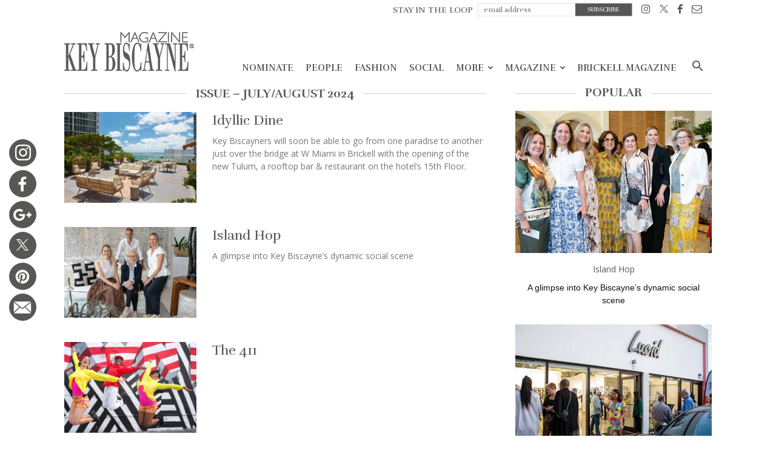

--- FILE ---
content_type: text/html; charset=UTF-8
request_url: https://keybiscaynemag.com/tag/7-24/
body_size: 30630
content:
<!doctype html > <!--[if IE 8]><html class="ie8" lang="en"> <![endif]--> <!--[if IE 9]><html class="ie9" lang="en"> <![endif]--> <!--[if gt IE 8]><!--><html lang="en-US"> <!--<![endif]--><head>  <script defer src="https://www.googletagmanager.com/gtag/js?id=UA-8009162-1"></script> <script defer src="[data-uri]"></script> <title>7-24 Archives - Key Biscayne Magazine</title><meta charset="UTF-8" /><meta name="viewport" content="width=device-width, initial-scale=1.0"><link rel="pingback" href="https://keybiscaynemag.com/xmlrpc.php" /><link href="https://fonts.googleapis.com/css?family=Open+Sans" rel="stylesheet"><meta name='robots' content='index, follow, max-image-preview:large, max-snippet:-1, max-video-preview:-1' /><style>img:is([sizes="auto" i], [sizes^="auto," i]) { contain-intrinsic-size: 3000px 1500px }</style><style>@font-face {font-family: "sw-icon-font";src:url("https://keybiscaynemag.com/wp-content/plugins/social-warfare/fonts/sw-icon-font.eot?ver=2.3.5");src:url("https://keybiscaynemag.com/wp-content/plugins/social-warfare/fonts/sw-icon-font.eot?ver=2.3.5#iefix") format("embedded-opentype"),url("https://keybiscaynemag.com/wp-content/plugins/social-warfare/fonts/sw-icon-font.woff?ver=2.3.5") format("woff"), url("https://keybiscaynemag.com/wp-content/plugins/social-warfare/fonts/sw-icon-font.ttf?ver=2.3.5") format("truetype"),url("https://keybiscaynemag.com/wp-content/plugins/social-warfare/fonts/sw-icon-font.svg?ver=2.3.5#1445203416") format("svg");font-weight: normal;font-style: normal;}</style><link rel="icon" type="image/png" href="https://keybiscaynemag.com/wp-content/themes/brickell_magazine/images/favi.ico?v=3"><link rel="canonical" href="https://keybiscaynemag.com/tag/7-24/" /><meta property="og:locale" content="en_US" /><meta property="og:type" content="article" /><meta property="og:title" content="7-24 Archives - Key Biscayne Magazine" /><meta property="og:description" content="Issue – July/August 2024" /><meta property="og:url" content="https://keybiscaynemag.com/tag/7-24/" /><meta property="og:site_name" content="Key Biscayne Magazine" /><meta name="twitter:card" content="summary_large_image" /><meta name="twitter:site" content="@KeyBiscayneMag" /> <script type="application/ld+json" class="yoast-schema-graph">{"@context":"https://schema.org","@graph":[{"@type":"CollectionPage","@id":"https://keybiscaynemag.com/tag/7-24/","url":"https://keybiscaynemag.com/tag/7-24/","name":"7-24 Archives - Key Biscayne Magazine","isPartOf":{"@id":"https://keybiscaynemag.com/#website"},"primaryImageOfPage":{"@id":"https://keybiscaynemag.com/tag/7-24/#primaryimage"},"image":{"@id":"https://keybiscaynemag.com/tag/7-24/#primaryimage"},"thumbnailUrl":"https://keybiscaynemag.com/wp-content/uploads/2024/06/1719420780-6778631c6c6a5f2d022df13419a44593.jpg","breadcrumb":{"@id":"https://keybiscaynemag.com/tag/7-24/#breadcrumb"},"inLanguage":"en-US"},{"@type":"ImageObject","inLanguage":"en-US","@id":"https://keybiscaynemag.com/tag/7-24/#primaryimage","url":"https://keybiscaynemag.com/wp-content/uploads/2024/06/1719420780-6778631c6c6a5f2d022df13419a44593.jpg","contentUrl":"https://keybiscaynemag.com/wp-content/uploads/2024/06/1719420780-6778631c6c6a5f2d022df13419a44593.jpg","width":1200,"height":800},{"@type":"BreadcrumbList","@id":"https://keybiscaynemag.com/tag/7-24/#breadcrumb","itemListElement":[{"@type":"ListItem","position":1,"name":"Home","item":"https://keybiscaynemag.com/"},{"@type":"ListItem","position":2,"name":"7-24"}]},{"@type":"WebSite","@id":"https://keybiscaynemag.com/#website","url":"https://keybiscaynemag.com/","name":"Key Biscayne Magazine","description":"","publisher":{"@id":"https://keybiscaynemag.com/#organization"},"potentialAction":[{"@type":"SearchAction","target":{"@type":"EntryPoint","urlTemplate":"https://keybiscaynemag.com/?s={search_term_string}"},"query-input":{"@type":"PropertyValueSpecification","valueRequired":true,"valueName":"search_term_string"}}],"inLanguage":"en-US"},{"@type":"Organization","@id":"https://keybiscaynemag.com/#organization","name":"TAG Media, Inc","url":"https://keybiscaynemag.com/","logo":{"@type":"ImageObject","inLanguage":"en-US","@id":"https://keybiscaynemag.com/#/schema/logo/image/","url":"https://keybiscaynemag.com/wp-content/uploads/2018/05/1525607437-b0128038a87f4ed2b31049209c9fd2a8.png","contentUrl":"https://keybiscaynemag.com/wp-content/uploads/2018/05/1525607437-b0128038a87f4ed2b31049209c9fd2a8.png","width":508,"height":212,"caption":"TAG Media, Inc"},"image":{"@id":"https://keybiscaynemag.com/#/schema/logo/image/"},"sameAs":["https://www.facebook.com/pages/Key-Biscayne-Magazine/432524840218742?ref=hl","https://x.com/KeyBiscayneMag","http://instagram.com/keybiscaynemag"]}]}</script> <link rel='dns-prefetch' href='//fonts.googleapis.com' /><link rel="alternate" type="application/rss+xml" title="Key Biscayne Magazine &raquo; Feed" href="https://keybiscaynemag.com/feed/" /><link rel="alternate" type="application/rss+xml" title="Key Biscayne Magazine &raquo; Comments Feed" href="https://keybiscaynemag.com/comments/feed/" /><link rel="alternate" type="application/rss+xml" title="Key Biscayne Magazine &raquo; 7-24 Tag Feed" href="https://keybiscaynemag.com/tag/7-24/feed/" /> <script defer src="[data-uri]"></script> <link rel='stylesheet' id='sbi_styles-css' href='https://keybiscaynemag.com/wp-content/plugins/instagram-feed/css/sbi-styles.min.css?ver=6.9.1' type='text/css' media='all' /><style id='wp-emoji-styles-inline-css' type='text/css'>img.wp-smiley, img.emoji {
		display: inline !important;
		border: none !important;
		box-shadow: none !important;
		height: 1em !important;
		width: 1em !important;
		margin: 0 0.07em !important;
		vertical-align: -0.1em !important;
		background: none !important;
		padding: 0 !important;
	}</style><link rel='stylesheet' id='wp-block-library-css' href='https://keybiscaynemag.com/wp-includes/css/dist/block-library/style.min.css?ver=6.8.2' type='text/css' media='all' /><style id='classic-theme-styles-inline-css' type='text/css'>/*! This file is auto-generated */
.wp-block-button__link{color:#fff;background-color:#32373c;border-radius:9999px;box-shadow:none;text-decoration:none;padding:calc(.667em + 2px) calc(1.333em + 2px);font-size:1.125em}.wp-block-file__button{background:#32373c;color:#fff;text-decoration:none}</style><style id='global-styles-inline-css' type='text/css'>:root{--wp--preset--aspect-ratio--square: 1;--wp--preset--aspect-ratio--4-3: 4/3;--wp--preset--aspect-ratio--3-4: 3/4;--wp--preset--aspect-ratio--3-2: 3/2;--wp--preset--aspect-ratio--2-3: 2/3;--wp--preset--aspect-ratio--16-9: 16/9;--wp--preset--aspect-ratio--9-16: 9/16;--wp--preset--color--black: #000000;--wp--preset--color--cyan-bluish-gray: #abb8c3;--wp--preset--color--white: #ffffff;--wp--preset--color--pale-pink: #f78da7;--wp--preset--color--vivid-red: #cf2e2e;--wp--preset--color--luminous-vivid-orange: #ff6900;--wp--preset--color--luminous-vivid-amber: #fcb900;--wp--preset--color--light-green-cyan: #7bdcb5;--wp--preset--color--vivid-green-cyan: #00d084;--wp--preset--color--pale-cyan-blue: #8ed1fc;--wp--preset--color--vivid-cyan-blue: #0693e3;--wp--preset--color--vivid-purple: #9b51e0;--wp--preset--gradient--vivid-cyan-blue-to-vivid-purple: linear-gradient(135deg,rgba(6,147,227,1) 0%,rgb(155,81,224) 100%);--wp--preset--gradient--light-green-cyan-to-vivid-green-cyan: linear-gradient(135deg,rgb(122,220,180) 0%,rgb(0,208,130) 100%);--wp--preset--gradient--luminous-vivid-amber-to-luminous-vivid-orange: linear-gradient(135deg,rgba(252,185,0,1) 0%,rgba(255,105,0,1) 100%);--wp--preset--gradient--luminous-vivid-orange-to-vivid-red: linear-gradient(135deg,rgba(255,105,0,1) 0%,rgb(207,46,46) 100%);--wp--preset--gradient--very-light-gray-to-cyan-bluish-gray: linear-gradient(135deg,rgb(238,238,238) 0%,rgb(169,184,195) 100%);--wp--preset--gradient--cool-to-warm-spectrum: linear-gradient(135deg,rgb(74,234,220) 0%,rgb(151,120,209) 20%,rgb(207,42,186) 40%,rgb(238,44,130) 60%,rgb(251,105,98) 80%,rgb(254,248,76) 100%);--wp--preset--gradient--blush-light-purple: linear-gradient(135deg,rgb(255,206,236) 0%,rgb(152,150,240) 100%);--wp--preset--gradient--blush-bordeaux: linear-gradient(135deg,rgb(254,205,165) 0%,rgb(254,45,45) 50%,rgb(107,0,62) 100%);--wp--preset--gradient--luminous-dusk: linear-gradient(135deg,rgb(255,203,112) 0%,rgb(199,81,192) 50%,rgb(65,88,208) 100%);--wp--preset--gradient--pale-ocean: linear-gradient(135deg,rgb(255,245,203) 0%,rgb(182,227,212) 50%,rgb(51,167,181) 100%);--wp--preset--gradient--electric-grass: linear-gradient(135deg,rgb(202,248,128) 0%,rgb(113,206,126) 100%);--wp--preset--gradient--midnight: linear-gradient(135deg,rgb(2,3,129) 0%,rgb(40,116,252) 100%);--wp--preset--font-size--small: 13px;--wp--preset--font-size--medium: 20px;--wp--preset--font-size--large: 36px;--wp--preset--font-size--x-large: 42px;--wp--preset--spacing--20: 0.44rem;--wp--preset--spacing--30: 0.67rem;--wp--preset--spacing--40: 1rem;--wp--preset--spacing--50: 1.5rem;--wp--preset--spacing--60: 2.25rem;--wp--preset--spacing--70: 3.38rem;--wp--preset--spacing--80: 5.06rem;--wp--preset--shadow--natural: 6px 6px 9px rgba(0, 0, 0, 0.2);--wp--preset--shadow--deep: 12px 12px 50px rgba(0, 0, 0, 0.4);--wp--preset--shadow--sharp: 6px 6px 0px rgba(0, 0, 0, 0.2);--wp--preset--shadow--outlined: 6px 6px 0px -3px rgba(255, 255, 255, 1), 6px 6px rgba(0, 0, 0, 1);--wp--preset--shadow--crisp: 6px 6px 0px rgba(0, 0, 0, 1);}:where(.is-layout-flex){gap: 0.5em;}:where(.is-layout-grid){gap: 0.5em;}body .is-layout-flex{display: flex;}.is-layout-flex{flex-wrap: wrap;align-items: center;}.is-layout-flex > :is(*, div){margin: 0;}body .is-layout-grid{display: grid;}.is-layout-grid > :is(*, div){margin: 0;}:where(.wp-block-columns.is-layout-flex){gap: 2em;}:where(.wp-block-columns.is-layout-grid){gap: 2em;}:where(.wp-block-post-template.is-layout-flex){gap: 1.25em;}:where(.wp-block-post-template.is-layout-grid){gap: 1.25em;}.has-black-color{color: var(--wp--preset--color--black) !important;}.has-cyan-bluish-gray-color{color: var(--wp--preset--color--cyan-bluish-gray) !important;}.has-white-color{color: var(--wp--preset--color--white) !important;}.has-pale-pink-color{color: var(--wp--preset--color--pale-pink) !important;}.has-vivid-red-color{color: var(--wp--preset--color--vivid-red) !important;}.has-luminous-vivid-orange-color{color: var(--wp--preset--color--luminous-vivid-orange) !important;}.has-luminous-vivid-amber-color{color: var(--wp--preset--color--luminous-vivid-amber) !important;}.has-light-green-cyan-color{color: var(--wp--preset--color--light-green-cyan) !important;}.has-vivid-green-cyan-color{color: var(--wp--preset--color--vivid-green-cyan) !important;}.has-pale-cyan-blue-color{color: var(--wp--preset--color--pale-cyan-blue) !important;}.has-vivid-cyan-blue-color{color: var(--wp--preset--color--vivid-cyan-blue) !important;}.has-vivid-purple-color{color: var(--wp--preset--color--vivid-purple) !important;}.has-black-background-color{background-color: var(--wp--preset--color--black) !important;}.has-cyan-bluish-gray-background-color{background-color: var(--wp--preset--color--cyan-bluish-gray) !important;}.has-white-background-color{background-color: var(--wp--preset--color--white) !important;}.has-pale-pink-background-color{background-color: var(--wp--preset--color--pale-pink) !important;}.has-vivid-red-background-color{background-color: var(--wp--preset--color--vivid-red) !important;}.has-luminous-vivid-orange-background-color{background-color: var(--wp--preset--color--luminous-vivid-orange) !important;}.has-luminous-vivid-amber-background-color{background-color: var(--wp--preset--color--luminous-vivid-amber) !important;}.has-light-green-cyan-background-color{background-color: var(--wp--preset--color--light-green-cyan) !important;}.has-vivid-green-cyan-background-color{background-color: var(--wp--preset--color--vivid-green-cyan) !important;}.has-pale-cyan-blue-background-color{background-color: var(--wp--preset--color--pale-cyan-blue) !important;}.has-vivid-cyan-blue-background-color{background-color: var(--wp--preset--color--vivid-cyan-blue) !important;}.has-vivid-purple-background-color{background-color: var(--wp--preset--color--vivid-purple) !important;}.has-black-border-color{border-color: var(--wp--preset--color--black) !important;}.has-cyan-bluish-gray-border-color{border-color: var(--wp--preset--color--cyan-bluish-gray) !important;}.has-white-border-color{border-color: var(--wp--preset--color--white) !important;}.has-pale-pink-border-color{border-color: var(--wp--preset--color--pale-pink) !important;}.has-vivid-red-border-color{border-color: var(--wp--preset--color--vivid-red) !important;}.has-luminous-vivid-orange-border-color{border-color: var(--wp--preset--color--luminous-vivid-orange) !important;}.has-luminous-vivid-amber-border-color{border-color: var(--wp--preset--color--luminous-vivid-amber) !important;}.has-light-green-cyan-border-color{border-color: var(--wp--preset--color--light-green-cyan) !important;}.has-vivid-green-cyan-border-color{border-color: var(--wp--preset--color--vivid-green-cyan) !important;}.has-pale-cyan-blue-border-color{border-color: var(--wp--preset--color--pale-cyan-blue) !important;}.has-vivid-cyan-blue-border-color{border-color: var(--wp--preset--color--vivid-cyan-blue) !important;}.has-vivid-purple-border-color{border-color: var(--wp--preset--color--vivid-purple) !important;}.has-vivid-cyan-blue-to-vivid-purple-gradient-background{background: var(--wp--preset--gradient--vivid-cyan-blue-to-vivid-purple) !important;}.has-light-green-cyan-to-vivid-green-cyan-gradient-background{background: var(--wp--preset--gradient--light-green-cyan-to-vivid-green-cyan) !important;}.has-luminous-vivid-amber-to-luminous-vivid-orange-gradient-background{background: var(--wp--preset--gradient--luminous-vivid-amber-to-luminous-vivid-orange) !important;}.has-luminous-vivid-orange-to-vivid-red-gradient-background{background: var(--wp--preset--gradient--luminous-vivid-orange-to-vivid-red) !important;}.has-very-light-gray-to-cyan-bluish-gray-gradient-background{background: var(--wp--preset--gradient--very-light-gray-to-cyan-bluish-gray) !important;}.has-cool-to-warm-spectrum-gradient-background{background: var(--wp--preset--gradient--cool-to-warm-spectrum) !important;}.has-blush-light-purple-gradient-background{background: var(--wp--preset--gradient--blush-light-purple) !important;}.has-blush-bordeaux-gradient-background{background: var(--wp--preset--gradient--blush-bordeaux) !important;}.has-luminous-dusk-gradient-background{background: var(--wp--preset--gradient--luminous-dusk) !important;}.has-pale-ocean-gradient-background{background: var(--wp--preset--gradient--pale-ocean) !important;}.has-electric-grass-gradient-background{background: var(--wp--preset--gradient--electric-grass) !important;}.has-midnight-gradient-background{background: var(--wp--preset--gradient--midnight) !important;}.has-small-font-size{font-size: var(--wp--preset--font-size--small) !important;}.has-medium-font-size{font-size: var(--wp--preset--font-size--medium) !important;}.has-large-font-size{font-size: var(--wp--preset--font-size--large) !important;}.has-x-large-font-size{font-size: var(--wp--preset--font-size--x-large) !important;}
:where(.wp-block-post-template.is-layout-flex){gap: 1.25em;}:where(.wp-block-post-template.is-layout-grid){gap: 1.25em;}
:where(.wp-block-columns.is-layout-flex){gap: 2em;}:where(.wp-block-columns.is-layout-grid){gap: 2em;}
:root :where(.wp-block-pullquote){font-size: 1.5em;line-height: 1.6;}</style><link rel='stylesheet' id='social_warfare-css' href='https://keybiscaynemag.com/wp-content/plugins/social-warfare/css/style.min.css?ver=2.3.5' type='text/css' media='all' /><link rel='stylesheet' id='google-fonts-style-css' href='https://fonts.googleapis.com/css?family=Lato%3A400%2C300%2C700%7CRufina%3A400%2C300%2C700%7COpen+Sans%3A300italic%2C400%2C400italic%2C600%2C600italic%2C700%2C300%7CRoboto%3A300%2C400%2C400italic%2C500%2C500italic%2C700%2C900&#038;ver=7.8.1' type='text/css' media='all' /><link rel='stylesheet' id='js_composer_front-css' href='https://keybiscaynemag.com/wp-content/plugins/js_composer/assets/css/js_composer.min.css?ver=5.1.1' type='text/css' media='all' /><link rel='stylesheet' id='td-theme-css' href='https://keybiscaynemag.com/wp-content/cache/autoptimize/css/autoptimize_single_773575b5f7527034dde64ad2ab5118c9.css?ver=1.5126' type='text/css' media='all' /><link rel='stylesheet' id='td-theme-child-css' href='https://keybiscaynemag.com/wp-content/cache/autoptimize/css/autoptimize_single_2d90e4bf38de51a34e9ed48bc320627c.css?ver=1.5126' type='text/css' media='all' /><link rel='stylesheet' id='td-api-plugin-style-css' href='https://keybiscaynemag.com/wp-content/cache/autoptimize/css/autoptimize_single_137c601a6022434d385ed64ba1d67cbe.css?ver=1.5126' type='text/css' media='all' /><link rel='stylesheet' id='td-theme-demo-style-css' href='https://keybiscaynemag.com/wp-content/cache/autoptimize/css/autoptimize_single_c972f7972bcc544769a63ce5a6c36a65.css?ver=7.8.1' type='text/css' media='all' /> <script type="text/javascript" src="https://keybiscaynemag.com/wp-includes/js/jquery/jquery.min.js?ver=3.7.1" id="jquery-core-js"></script> <script defer type="text/javascript" src="https://keybiscaynemag.com/wp-includes/js/jquery/jquery-migrate.min.js?ver=3.4.1" id="jquery-migrate-js"></script> <link rel="https://api.w.org/" href="https://keybiscaynemag.com/wp-json/" /><link rel="alternate" title="JSON" type="application/json" href="https://keybiscaynemag.com/wp-json/wp/v2/tags/225" /><link rel="EditURI" type="application/rsd+xml" title="RSD" href="https://keybiscaynemag.com/xmlrpc.php?rsd" /><meta name="generator" content="WordPress 6.8.2" /> <!--[if lt IE 9]><script src="https://html5shim.googlecode.com/svn/trunk/html5.js"></script><![endif]--><meta name="generator" content="Powered by Visual Composer - drag and drop page builder for WordPress."/> <!--[if lte IE 9]><link rel="stylesheet" type="text/css" href="https://keybiscaynemag.com/wp-content/plugins/js_composer/assets/css/vc_lte_ie9.min.css" media="screen"><![endif]-->  <script defer src="[data-uri]"></script> <noscript><style type="text/css">.wpb_animate_when_almost_visible { opacity: 1; }</style></noscript> <script defer src="[data-uri]"></script> <script defer src="https://use.fontawesome.com/releases/v5.0.9/js/all.js" integrity="sha384-8iPTk2s/jMVj81dnzb/iFR2sdA7u06vHJyyLlAd4snFpCl/SnyUjRrbdJsw1pGIl" crossorigin="anonymous"></script> </head><body class="archive tag tag-7-24 tag-225 wp-theme-Newspaper wp-child-theme-brickell_magazine metaslider-plugin global-block-template-2 td-magazine white-menu wpb-js-composer js-comp-ver-5.1.1 vc_responsive td-animation-stack-type0 td-full-layout" itemscope="itemscope" itemtype="https://schema.org/WebPage"><div class="td-scroll-up"><i class="td-icon-menu-up"></i></div><div class="td-menu-background"></div><div id="td-mobile-nav"><div class="td-mobile-container"><div class="td-menu-socials-wrap"><div class="td-menu-socials"> <span class="td-social-icon-wrap"> <a target="_blank" href="#" title="Behance"> <i class="td-icon-font td-icon-behance"></i> </a> </span> <span class="td-social-icon-wrap"> <a target="_blank" href="https://www.facebook.com/BrickellMag" title="Facebook"> <i class="td-icon-font td-icon-facebook"></i> </a> </span> <span class="td-social-icon-wrap"> <a target="_blank" href="https://www.instagram.com/brickellmag/" title="Instagram"> <i class="td-icon-font td-icon-instagram"></i> </a> </span> <span class="td-social-icon-wrap"> <a target="_blank" href="https://twitter.com/brickellmag" title="Twitter"> <i class="td-icon-font td-icon-twitter"></i> </a> </span> <span class="td-social-icon-wrap"> <a target="_blank" href="#" title="Vimeo"> <i class="td-icon-font td-icon-vimeo"></i> </a> </span> <span class="td-social-icon-wrap"> <a target="_blank" href="#" title="VKontakte"> <i class="td-icon-font td-icon-vk"></i> </a> </span></div><div class="td-mobile-close"> <a href="#"><i class="td-icon-close-mobile"></i></a></div></div><div class="td-mobile-content"><div class="menu-td-header-menu-container"><ul id="menu-td-header-menu" class="td-mobile-main-menu"><li id="menu-item-4442" class="menu-item menu-item-type-taxonomy menu-item-object-category menu-item-first menu-item-4442"><a href="https://keybiscaynemag.com/nominate/">Nominate</a></li><li id="menu-item-488" class="menu_subscribe menu-item menu-item-type-post_type menu-item-object-page menu-item-488"><a href="https://keybiscaynemag.com/subscribe/">Subscribe</a></li><li id="menu-item-161" class="menu-item menu-item-type-taxonomy menu-item-object-category menu-item-161"><a href="https://keybiscaynemag.com/people/">People</a></li><li id="menu-item-163" class="menu-item menu-item-type-taxonomy menu-item-object-category menu-item-163"><a href="https://keybiscaynemag.com/fashion/">Fashion</a></li><li id="menu-item-165" class="menu-item menu-item-type-taxonomy menu-item-object-category menu-item-165"><a href="https://keybiscaynemag.com/social/">Social</a></li><li id="menu-item-30260" class="no-pagination menu-item menu-item-type-taxonomy menu-item-object-category menu-item-30260"><a href="https://keybiscaynemag.com/the-best/">More</a></li><li id="menu-item-2724" class="menu-item menu-item-type-custom menu-item-object-custom menu-item-has-children menu-item-2724"><a href="#">Magazine<i class="td-icon-menu-right td-element-after"></i></a><ul class="sub-menu"><li id="menu-item-3156" class="menu-item menu-item-type-post_type menu-item-object-page menu-item-3156"><a href="https://keybiscaynemag.com/all-issues/">Previous Issues</a></li><li id="menu-item-3175" class="menu-item menu-item-type-post_type menu-item-object-page menu-item-3175"><a href="https://keybiscaynemag.com/subscribe/">Digital Subscription</a></li><li id="menu-item-3182" class="menu-item menu-item-type-post_type menu-item-object-page menu-item-3182"><a href="https://keybiscaynemag.com/digital-archive/">Digital Editions</a></li><li id="menu-item-35407" class="menu-item menu-item-type-custom menu-item-object-custom menu-item-35407"><a href="https://keybiscaynemag.com/videos/">Videos</a></li></ul></li><li id="menu-item-2729" class="menu-item menu-item-type-custom menu-item-object-custom menu-item-2729"><a target="_blank" href="http://brickellmag.com">Brickell Magazine</a></li></ul></div></div></div></div><div class="td-search-background"></div><div class="td-search-wrap-mob"><div class="td-drop-down-search" aria-labelledby="td-header-search-button"><form method="get" class="td-search-form" action="https://keybiscaynemag.com/"><div class="td-search-close"> <a href="#"><i class="td-icon-close-mobile"></i></a></div><div role="search" class="td-search-input"> <span>Search</span> <input id="td-header-search-mob" type="text" value="" name="s" autocomplete="off" /></div></form><div id="td-aj-search-mob"></div></div></div><div id="td-outer-wrap" class="td-theme-wrap"><div class="td-header-wrap td-header-style-7"><div class="td-header-top-menu-full td-container-wrap "><div class="td-container td-header-row td-header-top-menu"><div class="top-bar-style-4"><div class="td-header-sp-top-menu"><div class="menu-top-container"><ul id="menu-td-top-menu" class="top-header-menu"><li id="menu-item-333" class="top_subscribe_m menu-item menu-item-type-custom menu-item-object-custom menu-item-first td-menu-item td-normal-menu menu-item-333"><a href="#"><form id="top_subscribe" action="" method="get"> <input type="hidden" name="page_id" value="463"><p class="text">STAY IN THE LOOP</p> <input id="email" type="email" required name="email" placeholder="email address"> <input id="btnsubmit"  type="submit" value="SUBSCRIBE"></form></a></li><li id="menu-item-326" class="menu-item menu-item-type-custom menu-item-object-custom td-menu-item td-normal-menu menu-item-326"><a target="_blank" href="https://instagram.com/keybiscaynemag" title="Instagram"><i class="td-icon-font td-icon-instagram"></i></a></li><li id="menu-item-327" class="menu-item menu-item-type-custom menu-item-object-custom td-menu-item td-normal-menu menu-item-327"><a target="_blank" href="https://twitter.com/KeyBiscayneMag"><i class="td-icon-font td-icon-twitter"></i></a></li><li id="menu-item-325" class="menu-item menu-item-type-custom menu-item-object-custom td-menu-item td-normal-menu menu-item-325"><a target="_blank" href="https://www.facebook.com/pages/Key-Biscayne-Magazine/432524840218742?ref=hl" title="Facebook"><i class="td-icon-font td-icon-facebook"></i></a></li><li id="menu-item-328" class="menu-item menu-item-type-custom menu-item-object-custom td-menu-item td-normal-menu menu-item-328"><a href="/cdn-cgi/l/email-protection#54373b3a20353720142035333931303d357a373b39"><i class="td-icon-font td-icon-mail"></i></a></li></ul></div></div></div></div></div><div class="td-header-menu-wrap-full td-container-wrap "><div class="td-header-menu-wrap td-header-gradient"><div class="td-container td-header-row td-header-main-menu"><div class="td-header-sp-logo"> <a class="td-main-logo" href="https://keybiscaynemag.com/"> <img class="td-retina-data" data-retina="https://keybiscaynemag.com/wp-content/themes/brickell_magazine/images/logo.png?v=17" src="https://keybiscaynemag.com/wp-content/themes/brickell_magazine/images/logo.png?v=17" alt=""/> <span class="td-visual-hidden">Key Biscayne Magazine</span> </a></div><div id="td-header-menu" role="navigation"><div id="td-top-mobile-toggle"><a href="#"><i class="td-icon-font td-icon-mobile"></i></a></div><div class="td-main-menu-logo td-logo-in-header"> <a class="td-mobile-logo td-sticky-mobile" href="https://keybiscaynemag.com/"> <img class="td-retina-data" data-retina="https://keybiscaynemag.com/wp-content/themes/brickell_magazine/images/logo.png?v=17" src="https://keybiscaynemag.com/wp-content/themes/brickell_magazine/images/logo.png?v=17" alt=""/> </a> <a class="td-header-logo td-sticky-mobile" href="https://keybiscaynemag.com/"> <img class="td-retina-data" data-retina="https://keybiscaynemag.com/wp-content/themes/brickell_magazine/images/logo.png?v=17" src="https://keybiscaynemag.com/wp-content/themes/brickell_magazine/images/logo.png?v=17" alt=""/> </a></div><div class="menu-td-header-menu-container"><ul id="menu-td-header-menu-1" class="sf-menu"><li class="menu-item menu-item-type-taxonomy menu-item-object-category menu-item-first td-menu-item td-normal-menu menu-item-4442"><a href="https://keybiscaynemag.com/nominate/">Nominate</a></li><li class="menu_subscribe menu-item menu-item-type-post_type menu-item-object-page td-menu-item td-normal-menu menu-item-488"><a href="https://keybiscaynemag.com/subscribe/">Subscribe</a></li><li class="menu-item menu-item-type-taxonomy menu-item-object-category td-menu-item td-normal-menu menu-item-161"><a href="https://keybiscaynemag.com/people/">People</a></li><li class="menu-item menu-item-type-taxonomy menu-item-object-category td-menu-item td-normal-menu menu-item-163"><a href="https://keybiscaynemag.com/fashion/">Fashion</a></li><li class="menu-item menu-item-type-taxonomy menu-item-object-category td-menu-item td-normal-menu menu-item-165"><a href="https://keybiscaynemag.com/social/">Social</a></li><li class="no-pagination menu-item menu-item-type-taxonomy menu-item-object-category td-menu-item td-mega-menu menu-item-30260"><a href="https://keybiscaynemag.com/the-best/">More</a><ul class="sub-menu"><li id="menu-item-0" class="menu-item-0"><div class="td-container-border"><div class="td-mega-grid"><div class="td_block_wrap td_block_mega_menu td_uid_1_6940042180812_rand td-no-subcats td_with_ajax_pagination td-pb-border-top td_block_template_2"  data-td-block-uid="td_uid_1_6940042180812" ><script data-cfasync="false" src="/cdn-cgi/scripts/5c5dd728/cloudflare-static/email-decode.min.js"></script><script defer src="[data-uri]"></script><div id=td_uid_1_6940042180812 class="td_block_inner"><div class="td-mega-row"><div class="td-mega-span"><div class="td_module_mega_menu td_mod_mega_menu"><div class="td-module-image"><div class="td-module-thumb"><a href="https://keybiscaynemag.com/lifestyle/" rel="bookmark" title="Lifestyle"><img width="218" height="150" class="entry-thumb" src="https://keybiscaynemag.com/wp-content/uploads/2018/01/1543591383-b1e8cf2841b1be253d8b9eff7ee1814c-218x150.jpg" srcset="https://keybiscaynemag.com/wp-content/uploads/2018/01/1543591383-b1e8cf2841b1be253d8b9eff7ee1814c-218x150.jpg 218w, https://keybiscaynemag.com/wp-content/uploads/2018/01/1543591383-b1e8cf2841b1be253d8b9eff7ee1814c-100x70.jpg 100w" sizes="(max-width: 218px) 100vw, 218px" alt="" title="Lifestyle"/></a></div> <a href="https://keybiscaynemag.com/the-best/" class="td-post-category">The best</a></div><div class="item-details"><h3 class="entry-title td-module-title"><a href="https://keybiscaynemag.com/lifestyle/" rel="bookmark" title="Lifestyle">Lifestyle</a></h3></div></div></div><div class="td-mega-span"><div class="td_module_mega_menu td_mod_mega_menu"><div class="td-module-image"><div class="td-module-thumb"><a href="https://keybiscaynemag.com/beauty-wellness/" rel="bookmark" title="Beauty &#038; Wellness"><img width="218" height="150" class="entry-thumb" src="https://keybiscaynemag.com/wp-content/uploads/2018/01/1543591377-e2f63a9a721b5a6daf830d685f8ac516-218x150.jpg" srcset="https://keybiscaynemag.com/wp-content/uploads/2018/01/1543591377-e2f63a9a721b5a6daf830d685f8ac516-218x150.jpg 218w, https://keybiscaynemag.com/wp-content/uploads/2018/01/1543591377-e2f63a9a721b5a6daf830d685f8ac516-100x70.jpg 100w" sizes="(max-width: 218px) 100vw, 218px" alt="" title="Beauty &#038; Wellness"/></a></div> <a href="https://keybiscaynemag.com/the-best/" class="td-post-category">The best</a></div><div class="item-details"><h3 class="entry-title td-module-title"><a href="https://keybiscaynemag.com/beauty-wellness/" rel="bookmark" title="Beauty &#038; Wellness">Beauty &#038; Wellness</a></h3></div></div></div><div class="td-mega-span"><div class="td_module_mega_menu td_mod_mega_menu"><div class="td-module-image"><div class="td-module-thumb"><a href="https://keybiscaynemag.com/culture-art/" rel="bookmark" title="Culture &#038; Art"><img width="218" height="150" class="entry-thumb" src="https://keybiscaynemag.com/wp-content/uploads/2018/01/1543591379-e511f1cb8ce21e34274f660085670b8c-218x150.jpg" srcset="https://keybiscaynemag.com/wp-content/uploads/2018/01/1543591379-e511f1cb8ce21e34274f660085670b8c-218x150.jpg 218w, https://keybiscaynemag.com/wp-content/uploads/2018/01/1543591379-e511f1cb8ce21e34274f660085670b8c-100x70.jpg 100w" sizes="(max-width: 218px) 100vw, 218px" alt="" title="Culture &#038; Art"/></a></div> <a href="https://keybiscaynemag.com/the-best/" class="td-post-category">The best</a></div><div class="item-details"><h3 class="entry-title td-module-title"><a href="https://keybiscaynemag.com/culture-art/" rel="bookmark" title="Culture &#038; Art">Culture &#038; Art</a></h3></div></div></div><div class="td-mega-span"><div class="td_module_mega_menu td_mod_mega_menu"><div class="td-module-image"><div class="td-module-thumb"><a href="https://keybiscaynemag.com/luxury/" rel="bookmark" title="Luxury"><img width="218" height="150" class="entry-thumb" src="https://keybiscaynemag.com/wp-content/uploads/2018/01/1543591375-2d91e9f1c6cba783da640004440272b1-218x150.jpg" srcset="https://keybiscaynemag.com/wp-content/uploads/2018/01/1543591375-2d91e9f1c6cba783da640004440272b1-218x150.jpg 218w, https://keybiscaynemag.com/wp-content/uploads/2018/01/1543591375-2d91e9f1c6cba783da640004440272b1-100x70.jpg 100w" sizes="(max-width: 218px) 100vw, 218px" alt="" title="Luxury"/></a></div> <a href="https://keybiscaynemag.com/the-best/" class="td-post-category">The best</a></div><div class="item-details"><h3 class="entry-title td-module-title"><a href="https://keybiscaynemag.com/luxury/" rel="bookmark" title="Luxury">Luxury</a></h3></div></div></div><div class="td-mega-span"><div class="td_module_mega_menu td_mod_mega_menu"><div class="td-module-image"><div class="td-module-thumb"><a href="https://keybiscaynemag.com/design-real-estate/" rel="bookmark" title="Design &#038; Real Estate"><img width="218" height="150" class="entry-thumb" src="https://keybiscaynemag.com/wp-content/uploads/2018/01/1543591381-ffb5528b9faeb30ecb6b46d8ad4c66df-218x150.jpg" srcset="https://keybiscaynemag.com/wp-content/uploads/2018/01/1543591381-ffb5528b9faeb30ecb6b46d8ad4c66df-218x150.jpg 218w, https://keybiscaynemag.com/wp-content/uploads/2018/01/1543591381-ffb5528b9faeb30ecb6b46d8ad4c66df-100x70.jpg 100w" sizes="(max-width: 218px) 100vw, 218px" alt="" title="Design &#038; Real Estate"/></a></div> <a href="https://keybiscaynemag.com/the-best/" class="td-post-category">The best</a></div><div class="item-details"><h3 class="entry-title td-module-title"><a href="https://keybiscaynemag.com/design-real-estate/" rel="bookmark" title="Design &#038; Real Estate">Design &#038; Real Estate</a></h3></div></div></div></div></div><div class="td-next-prev-wrap"><a href="#" class="td-ajax-prev-page ajax-page-disabled" id="prev-page-td_uid_1_6940042180812" data-td_block_id="td_uid_1_6940042180812"><i class="td-icon-font td-icon-menu-left"></i></a><a href="#"  class="td-ajax-next-page ajax-page-disabled" id="next-page-td_uid_1_6940042180812" data-td_block_id="td_uid_1_6940042180812"><i class="td-icon-font td-icon-menu-right"></i></a></div><div class="clearfix"></div></div></div></div></li></ul></li><li class="menu-item menu-item-type-custom menu-item-object-custom menu-item-has-children td-menu-item td-normal-menu menu-item-2724"><a href="#">Magazine</a><ul class="sub-menu"><li class="menu-item menu-item-type-post_type menu-item-object-page td-menu-item td-normal-menu menu-item-3156"><a href="https://keybiscaynemag.com/all-issues/">Previous Issues</a></li><li class="menu-item menu-item-type-post_type menu-item-object-page td-menu-item td-normal-menu menu-item-3175"><a href="https://keybiscaynemag.com/subscribe/">Digital Subscription</a></li><li class="menu-item menu-item-type-post_type menu-item-object-page td-menu-item td-normal-menu menu-item-3182"><a href="https://keybiscaynemag.com/digital-archive/">Digital Editions</a></li><li class="menu-item menu-item-type-custom menu-item-object-custom td-menu-item td-normal-menu menu-item-35407"><a href="https://keybiscaynemag.com/videos/">Videos</a></li></ul></li><li class="menu-item menu-item-type-custom menu-item-object-custom td-menu-item td-normal-menu menu-item-2729"><a target="_blank" href="http://brickellmag.com">Brickell Magazine</a></li></ul></div></div><div class="td-search-wrapper"><div id="td-top-search"><div class="header-search-wrap"><div class="dropdown header-search"> <a id="td-header-search-button" href="#" role="button" class="dropdown-toggle " data-toggle="dropdown"><i class="td-icon-search"></i></a> <a id="td-header-search-button-mob" href="#" role="button" class="dropdown-toggle " data-toggle="dropdown"><i class="td-icon-search"></i></a></div></div></div></div><div class="header-search-wrap"><div class="dropdown header-search"><div class="td-drop-down-search" aria-labelledby="td-header-search-button"><form method="get" class="td-search-form" action="https://keybiscaynemag.com/"><div role="search" class="td-head-form-search-wrap"> <input id="td-header-search" type="text" value="" name="s" autocomplete="off" /><input class="wpb_button wpb_btn-inverse btn" type="submit" id="td-header-search-top" value="Search" /></div></form><div id="td-aj-search"></div></div></div></div></div></div></div><div class="td-banner-wrap-full td-container-wrap "><div class="td-container-header td-header-row td-header-header"><div class="td-header-sp-recs"><div class="td-header-rec-wrap"></div></div></div></div></div><div class="td-main-content-wrap td-container-wrap"><div class="td-container"><div class="td-pb-row"><div class="td-pb-span8 td-main-content"><div class="td-ss-main-content"><h4 class="td-category-title lines-beside-title"> <a href="#" title="7-24">Issue – July/August 2024</a></h4><div class="td_module_10 td_module_wrap td-animation-stack"><div class="td-module-thumb"><a href="https://keybiscaynemag.com/idyllic-dine-2/" rel="bookmark" title="Idyllic Dine"><img width="218" height="150" class="entry-thumb" src="https://keybiscaynemag.com/wp-content/uploads/2024/06/1719420780-6778631c6c6a5f2d022df13419a44593-218x150.jpg" srcset="https://keybiscaynemag.com/wp-content/uploads/2024/06/1719420780-6778631c6c6a5f2d022df13419a44593-218x150.jpg 218w, https://keybiscaynemag.com/wp-content/uploads/2024/06/1719420780-6778631c6c6a5f2d022df13419a44593-100x70.jpg 100w" sizes="(max-width: 218px) 100vw, 218px" alt="" title="Idyllic Dine"/></a></div><div class="item-details"><h3 class="entry-title td-module-title"><a href="https://keybiscaynemag.com/idyllic-dine-2/" rel="bookmark" title="Idyllic Dine">Idyllic Dine</a></h3><div class="td-excerpt"> Key Biscayners will soon be able to go from one paradise to another just over the bridge at W Miami in Brickell with the opening of the new Tulum, a rooftop bar & restaurant on the hotel’s 15th Floor.</div></div></div><div class="td_module_10 td_module_wrap td-animation-stack"><div class="td-module-thumb"><a href="https://keybiscaynemag.com/island-hop-4/" rel="bookmark" title="Island Hop"><img width="218" height="150" class="entry-thumb" src="https://keybiscaynemag.com/wp-content/uploads/2024/06/1719425561-b73586a963077f9f997fc6a57e51e961-218x150.jpg" srcset="https://keybiscaynemag.com/wp-content/uploads/2024/06/1719425561-b73586a963077f9f997fc6a57e51e961-218x150.jpg 218w, https://keybiscaynemag.com/wp-content/uploads/2024/06/1719425561-b73586a963077f9f997fc6a57e51e961-100x70.jpg 100w" sizes="(max-width: 218px) 100vw, 218px" alt="" title="Island Hop"/></a></div><div class="item-details"><h3 class="entry-title td-module-title"><a href="https://keybiscaynemag.com/island-hop-4/" rel="bookmark" title="Island Hop">Island Hop</a></h3><div class="td-excerpt"> A glimpse into Key Biscayne’s dynamic social scene</div></div></div><div class="td_module_10 td_module_wrap td-animation-stack"><div class="td-module-thumb"><a href="https://keybiscaynemag.com/the-411-88/" rel="bookmark" title="The 411"><img width="218" height="150" class="entry-thumb" src="https://keybiscaynemag.com/wp-content/uploads/2024/06/1719422349-5ef63b8e95e7be81dd081ea4c62e4752-218x150.jpg" srcset="https://keybiscaynemag.com/wp-content/uploads/2024/06/1719422349-5ef63b8e95e7be81dd081ea4c62e4752-218x150.jpg 218w, https://keybiscaynemag.com/wp-content/uploads/2024/06/1719422349-5ef63b8e95e7be81dd081ea4c62e4752-100x70.jpg 100w" sizes="(max-width: 218px) 100vw, 218px" alt="" title="The 411"/></a></div><div class="item-details"><h3 class="entry-title td-module-title"><a href="https://keybiscaynemag.com/the-411-88/" rel="bookmark" title="The 411">The 411</a></h3><div class="td-excerpt"></div></div></div><div class="td_module_10 td_module_wrap td-animation-stack"><div class="td-module-thumb"><a href="https://keybiscaynemag.com/coastal-haven/" rel="bookmark" title="Coastal Haven"><img width="218" height="150" class="entry-thumb" src="https://keybiscaynemag.com/wp-content/uploads/2024/06/1719422098-27032f1eb07b1cecab3f9ec1e1696c43-218x150.jpg" srcset="https://keybiscaynemag.com/wp-content/uploads/2024/06/1719422098-27032f1eb07b1cecab3f9ec1e1696c43-218x150.jpg 218w, https://keybiscaynemag.com/wp-content/uploads/2024/06/1719422098-27032f1eb07b1cecab3f9ec1e1696c43-100x70.jpg 100w" sizes="(max-width: 218px) 100vw, 218px" alt="" title="Coastal Haven"/></a></div><div class="item-details"><h3 class="entry-title td-module-title"><a href="https://keybiscaynemag.com/coastal-haven/" rel="bookmark" title="Coastal Haven">Coastal Haven</a></h3><div class="td-excerpt"> A fully furnished, turn-key home located in the heart of Coconut Grove, 2669 Bayshore Drive #1602N is a 3 bed 3.5 baths duplex condo with floor-to-ceiling windows that showcase direct views of Biscayne Bay from every room.</div></div></div><div class="td_module_10 td_module_wrap td-animation-stack"><div class="td-module-thumb"><a href="https://keybiscaynemag.com/closet-chronicles/" rel="bookmark" title="Closet Chronicles"><img width="218" height="150" class="entry-thumb" src="https://keybiscaynemag.com/wp-content/uploads/2024/06/1719421870-0136014d98419a434587b53f165cbfac-218x150.jpg" srcset="https://keybiscaynemag.com/wp-content/uploads/2024/06/1719421870-0136014d98419a434587b53f165cbfac-218x150.jpg 218w, https://keybiscaynemag.com/wp-content/uploads/2024/06/1719421870-0136014d98419a434587b53f165cbfac-100x70.jpg 100w" sizes="(max-width: 218px) 100vw, 218px" alt="" title="Closet Chronicles"/></a></div><div class="item-details"><h3 class="entry-title td-module-title"><a href="https://keybiscaynemag.com/closet-chronicles/" rel="bookmark" title="Closet Chronicles">Closet Chronicles</a></h3><div class="td-excerpt"> Experience an intimate story centered around the relationship between a woman and her closet. In this private sanctuary, clothes are more than just garments — they become characters in our personal narratives. Here, we can play dress-up, rediscover our inner star, and relive the joy and imagination of childhood.</div></div></div><div class="td_module_10 td_module_wrap td-animation-stack"><div class="td-module-thumb"><a href="https://keybiscaynemag.com/island-moves/" rel="bookmark" title="Island Moves"><img width="218" height="150" class="entry-thumb" src="https://keybiscaynemag.com/wp-content/uploads/2024/06/1719421534-97071130bd2e97b4dc28bc26d6a2a42b-218x150.jpg" srcset="https://keybiscaynemag.com/wp-content/uploads/2024/06/1719421534-97071130bd2e97b4dc28bc26d6a2a42b-218x150.jpg 218w, https://keybiscaynemag.com/wp-content/uploads/2024/06/1719421534-97071130bd2e97b4dc28bc26d6a2a42b-100x70.jpg 100w" sizes="(max-width: 218px) 100vw, 218px" alt="" title="Island Moves"/></a></div><div class="item-details"><h3 class="entry-title td-module-title"><a href="https://keybiscaynemag.com/island-moves/" rel="bookmark" title="Island Moves">Island Moves</a></h3><div class="td-excerpt"> From strength Training to endurance exercises and flexibility, meet a few key biscayners balancing their mind, body and soul to yield a life well-lived in paradise.</div></div></div><div class="td_module_10 td_module_wrap td-animation-stack"><div class="td-module-thumb"><a href="https://keybiscaynemag.com/mobile-mansion/" rel="bookmark" title="Mobile Mansion"><img width="218" height="150" class="entry-thumb" src="https://keybiscaynemag.com/wp-content/uploads/2024/06/1719421330-44f47af0fe919d8b740b28444525bd0c-218x150.jpg" srcset="https://keybiscaynemag.com/wp-content/uploads/2024/06/1719421330-44f47af0fe919d8b740b28444525bd0c-218x150.jpg 218w, https://keybiscaynemag.com/wp-content/uploads/2024/06/1719421330-44f47af0fe919d8b740b28444525bd0c-100x70.jpg 100w" sizes="(max-width: 218px) 100vw, 218px" alt="" title="Mobile Mansion"/></a></div><div class="item-details"><h3 class="entry-title td-module-title"><a href="https://keybiscaynemag.com/mobile-mansion/" rel="bookmark" title="Mobile Mansion">Mobile Mansion</a></h3><div class="td-excerpt"> Whether chasing exotic sunsets or exploring where the road leads, the Tiffin Phaeton gets you there in grand style. This is a lavish second home with all the comforts of a traditional residence, and much more.</div></div></div><div class="td_module_10 td_module_wrap td-animation-stack"><div class="td-module-thumb"><a href="https://keybiscaynemag.com/loaded-message/" rel="bookmark" title="Loaded Message"><img width="218" height="150" class="entry-thumb" src="https://keybiscaynemag.com/wp-content/uploads/2024/06/1719421238-7b5134597d421674888cdc2d49e2a62b-218x150.jpg" srcset="https://keybiscaynemag.com/wp-content/uploads/2024/06/1719421238-7b5134597d421674888cdc2d49e2a62b-218x150.jpg 218w, https://keybiscaynemag.com/wp-content/uploads/2024/06/1719421238-7b5134597d421674888cdc2d49e2a62b-100x70.jpg 100w" sizes="(max-width: 218px) 100vw, 218px" alt="" title="Loaded Message"/></a></div><div class="item-details"><h3 class="entry-title td-module-title"><a href="https://keybiscaynemag.com/loaded-message/" rel="bookmark" title="Loaded Message">Loaded Message</a></h3><div class="td-excerpt"> By repurposing second-hand firearms and ammunition, Al Farrow adopts weapons as a medium to illuminate the dark side of various forms of organized religion.</div></div></div><div class="td_module_10 td_module_wrap td-animation-stack"><div class="td-module-thumb"><a href="https://keybiscaynemag.com/sweet-treats-2/" rel="bookmark" title="Sweet Treats"><img width="218" height="150" class="entry-thumb" src="https://keybiscaynemag.com/wp-content/uploads/2024/06/1719421116-525bfac8757aa4a853a9d22b646f8423-218x150.jpg" srcset="https://keybiscaynemag.com/wp-content/uploads/2024/06/1719421116-525bfac8757aa4a853a9d22b646f8423-218x150.jpg 218w, https://keybiscaynemag.com/wp-content/uploads/2024/06/1719421116-525bfac8757aa4a853a9d22b646f8423-100x70.jpg 100w" sizes="(max-width: 218px) 100vw, 218px" alt="" title="Sweet Treats"/></a></div><div class="item-details"><h3 class="entry-title td-module-title"><a href="https://keybiscaynemag.com/sweet-treats-2/" rel="bookmark" title="Sweet Treats">Sweet Treats</a></h3><div class="td-excerpt"> From the Everything Cookie to PB&J, Blueberry Cheesecake and S’Mores, Chip City has a flavor for just about any taste in Miami and beyond.</div></div></div><div class="td_module_10 td_module_wrap td-animation-stack"><div class="td-module-thumb"><a href="https://keybiscaynemag.com/elegant-retreat/" rel="bookmark" title="Elegant Retreat"><img width="218" height="150" class="entry-thumb" src="https://keybiscaynemag.com/wp-content/uploads/2024/06/1719420932-a410a52cbd18c09d89978d8ab93014c3-218x150.jpg" srcset="https://keybiscaynemag.com/wp-content/uploads/2024/06/1719420932-a410a52cbd18c09d89978d8ab93014c3-218x150.jpg 218w, https://keybiscaynemag.com/wp-content/uploads/2024/06/1719420932-a410a52cbd18c09d89978d8ab93014c3-100x70.jpg 100w" sizes="(max-width: 218px) 100vw, 218px" alt="" title="Elegant Retreat"/></a></div><div class="item-details"><h3 class="entry-title td-module-title"><a href="https://keybiscaynemag.com/elegant-retreat/" rel="bookmark" title="Elegant Retreat">Elegant Retreat</a></h3><div class="td-excerpt"> Oceanfront living is taken to the next level in this exquisite residence in the highly sought-after Ocean Tower II at The Ocean Club in Key Biscayne.</div></div></div><div class="td_module_10 td_module_wrap td-animation-stack"><div class="td-module-thumb"><a href="https://keybiscaynemag.com/idyllic-dine/" rel="bookmark" title="Idyllic Dine"><img width="218" height="150" class="entry-thumb" src="https://keybiscaynemag.com/wp-content/uploads/2024/06/1719420780-6778631c6c6a5f2d022df13419a44593-218x150.jpg" srcset="https://keybiscaynemag.com/wp-content/uploads/2024/06/1719420780-6778631c6c6a5f2d022df13419a44593-218x150.jpg 218w, https://keybiscaynemag.com/wp-content/uploads/2024/06/1719420780-6778631c6c6a5f2d022df13419a44593-100x70.jpg 100w" sizes="(max-width: 218px) 100vw, 218px" alt="" title="Idyllic Dine"/></a></div><div class="item-details"><h3 class="entry-title td-module-title"><a href="https://keybiscaynemag.com/idyllic-dine/" rel="bookmark" title="Idyllic Dine">Idyllic Dine</a></h3><div class="td-excerpt"> Key Biscayners will soon be able to go from one paradise to another just over the bridge at W Miami in Brickell with the opening of the new Tulum, a rooftop bar & restaurant on the hotel’s 15th Floor.</div></div></div><div class="td_module_10 td_module_wrap td-animation-stack"><div class="td-module-thumb"><a href="https://keybiscaynemag.com/inspired-cuisine/" rel="bookmark" title="Inspired Cuisine"><img width="218" height="150" class="entry-thumb" src="https://keybiscaynemag.com/wp-content/uploads/2024/06/1719420700-e7c9a64c79ce656deeb65b2fa75c338b-218x150.jpg" srcset="https://keybiscaynemag.com/wp-content/uploads/2024/06/1719420700-e7c9a64c79ce656deeb65b2fa75c338b-218x150.jpg 218w, https://keybiscaynemag.com/wp-content/uploads/2024/06/1719420700-e7c9a64c79ce656deeb65b2fa75c338b-100x70.jpg 100w" sizes="(max-width: 218px) 100vw, 218px" alt="" title="Inspired Cuisine"/></a></div><div class="item-details"><h3 class="entry-title td-module-title"><a href="https://keybiscaynemag.com/inspired-cuisine/" rel="bookmark" title="Inspired Cuisine">Inspired Cuisine</a></h3><div class="td-excerpt"> RedFarm showcases contemporary dishes and “supercharged dim sum” to diners craving culinary creativity in a wide array of dishes and drinks.</div></div></div><div class="td_module_10 td_module_wrap td-animation-stack"><div class="td-module-thumb"><a href="https://keybiscaynemag.com/adrenaline-rush-2/" rel="bookmark" title="Adrenaline Rush"><img width="218" height="150" class="entry-thumb" src="https://keybiscaynemag.com/wp-content/uploads/2024/06/1719420632-3ebc03416067ba9a49c248036e208650-218x150.jpg" srcset="https://keybiscaynemag.com/wp-content/uploads/2024/06/1719420632-3ebc03416067ba9a49c248036e208650-218x150.jpg 218w, https://keybiscaynemag.com/wp-content/uploads/2024/06/1719420632-3ebc03416067ba9a49c248036e208650-100x70.jpg 100w" sizes="(max-width: 218px) 100vw, 218px" alt="" title="Adrenaline Rush"/></a></div><div class="item-details"><h3 class="entry-title td-module-title"><a href="https://keybiscaynemag.com/adrenaline-rush-2/" rel="bookmark" title="Adrenaline Rush">Adrenaline Rush</a></h3><div class="td-excerpt"> McLaren’s Lando Norris scores a brilliant maiden victory at the Formula 1 Crypto.com Miami Grand Prix in front of a global audience of racing aficionados.</div></div></div><div class="td_module_10 td_module_wrap td-animation-stack"><div class="td-module-thumb"><a href="https://keybiscaynemag.com/fun-racer/" rel="bookmark" title="Fun Racer"><img width="218" height="150" class="entry-thumb" src="https://keybiscaynemag.com/wp-content/uploads/2024/06/1719420544-2d44c43164db415e02840ef10e4209ad-218x150.jpg" srcset="https://keybiscaynemag.com/wp-content/uploads/2024/06/1719420544-2d44c43164db415e02840ef10e4209ad-218x150.jpg 218w, https://keybiscaynemag.com/wp-content/uploads/2024/06/1719420544-2d44c43164db415e02840ef10e4209ad-100x70.jpg 100w" sizes="(max-width: 218px) 100vw, 218px" alt="" title="Fun Racer"/></a></div><div class="item-details"><h3 class="entry-title td-module-title"><a href="https://keybiscaynemag.com/fun-racer/" rel="bookmark" title="Fun Racer">Fun Racer</a></h3><div class="td-excerpt"> Experience the excitement of Gulfstream Park like never before for a great cause during the Mahi Shriners’ Gulfstream Park Day on Aug. 17.</div></div></div><div class="td_module_10 td_module_wrap td-animation-stack"><div class="td-module-thumb"><a href="https://keybiscaynemag.com/why-not/" rel="bookmark" title="Why Not?"><img width="218" height="150" class="entry-thumb" src="https://keybiscaynemag.com/wp-content/uploads/2024/06/1719420349-7df799a08d4062f3266897ae658f21c0-218x150.jpg" srcset="https://keybiscaynemag.com/wp-content/uploads/2024/06/1719420349-7df799a08d4062f3266897ae658f21c0-218x150.jpg 218w, https://keybiscaynemag.com/wp-content/uploads/2024/06/1719420349-7df799a08d4062f3266897ae658f21c0-100x70.jpg 100w" sizes="(max-width: 218px) 100vw, 218px" alt="" title="Why Not?"/></a></div><div class="item-details"><h3 class="entry-title td-module-title"><a href="https://keybiscaynemag.com/why-not/" rel="bookmark" title="Why Not?">Why Not?</a></h3><div class="td-excerpt"> The wide-body design of the WallyWhy200 provides the advantages of a catamaran without the limitations, namely the lack of volume to the main central hull and mooring problems.</div></div></div><div class="td_module_10 td_module_wrap td-animation-stack"><div class="td-module-thumb"><a href="https://keybiscaynemag.com/life-altering-art/" rel="bookmark" title="Life-Altering Art"><img width="218" height="150" class="entry-thumb" src="https://keybiscaynemag.com/wp-content/uploads/2024/06/1719420282-7b3a4885b1218e09e39c34d254117da3-218x150.jpg" srcset="https://keybiscaynemag.com/wp-content/uploads/2024/06/1719420282-7b3a4885b1218e09e39c34d254117da3-218x150.jpg 218w, https://keybiscaynemag.com/wp-content/uploads/2024/06/1719420282-7b3a4885b1218e09e39c34d254117da3-100x70.jpg 100w" sizes="(max-width: 218px) 100vw, 218px" alt="" title="Life-Altering Art"/></a></div><div class="item-details"><h3 class="entry-title td-module-title"><a href="https://keybiscaynemag.com/life-altering-art/" rel="bookmark" title="Life-Altering Art">Life-Altering Art</a></h3><div class="td-excerpt"> Lori Saint Rome advocates for love through her vibrant illustrations and promotes self-care, inner peace, femininity and joy, with love at the foundation of her purpose.</div></div></div><div class="td_module_10 td_module_wrap td-animation-stack"><div class="td-module-thumb"><a href="https://keybiscaynemag.com/super-powder/" rel="bookmark" title="Super Powder"><img width="218" height="150" class="entry-thumb" src="https://keybiscaynemag.com/wp-content/uploads/2024/06/1719420197-3696e9dc483c9479fbe5526685f474c4-218x150.jpg" srcset="https://keybiscaynemag.com/wp-content/uploads/2024/06/1719420197-3696e9dc483c9479fbe5526685f474c4-218x150.jpg 218w, https://keybiscaynemag.com/wp-content/uploads/2024/06/1719420197-3696e9dc483c9479fbe5526685f474c4-100x70.jpg 100w" sizes="(max-width: 218px) 100vw, 218px" alt="" title="Super Powder"/></a></div><div class="item-details"><h3 class="entry-title td-module-title"><a href="https://keybiscaynemag.com/super-powder/" rel="bookmark" title="Super Powder">Super Powder</a></h3><div class="td-excerpt"> Leading Australian ingestible collagen and nutrient-infused brand KAILO will have you feeling your best this summer.</div></div></div><div class="td_module_10 td_module_wrap td-animation-stack"><div class="td-module-thumb"><a href="https://keybiscaynemag.com/sundae/" rel="bookmark" title="Sundae"><img width="218" height="150" class="entry-thumb" src="https://keybiscaynemag.com/wp-content/uploads/2024/06/1719420105-bbdbbe87c10f6f7b10e3aacb3629851a-218x150.jpg" srcset="https://keybiscaynemag.com/wp-content/uploads/2024/06/1719420105-bbdbbe87c10f6f7b10e3aacb3629851a-218x150.jpg 218w, https://keybiscaynemag.com/wp-content/uploads/2024/06/1719420105-bbdbbe87c10f6f7b10e3aacb3629851a-100x70.jpg 100w" sizes="(max-width: 218px) 100vw, 218px" alt="" title="Sundae"/></a></div><div class="item-details"><h3 class="entry-title td-module-title"><a href="https://keybiscaynemag.com/sundae/" rel="bookmark" title="Sundae">Sundae</a></h3><div class="td-excerpt"> A sweet, friendly pup who is very affectionate and loves pets, Sundae is a 35.8 lb. female Terrier/Mixed Breed, who is just over a year old.</div></div></div><div class="td_module_10 td_module_wrap td-animation-stack"><div class="td-module-thumb"><a href="https://keybiscaynemag.com/holistic-approach/" rel="bookmark" title="Holistic Approach"><img width="218" height="150" class="entry-thumb" src="https://keybiscaynemag.com/wp-content/uploads/2024/06/1719420013-9ea6bf8f96a507fd85cacb9927027203-218x150.jpg" srcset="https://keybiscaynemag.com/wp-content/uploads/2024/06/1719420013-9ea6bf8f96a507fd85cacb9927027203-218x150.jpg 218w, https://keybiscaynemag.com/wp-content/uploads/2024/06/1719420013-9ea6bf8f96a507fd85cacb9927027203-100x70.jpg 100w" sizes="(max-width: 218px) 100vw, 218px" alt="" title="Holistic Approach"/></a></div><div class="item-details"><h3 class="entry-title td-module-title"><a href="https://keybiscaynemag.com/holistic-approach/" rel="bookmark" title="Holistic Approach">Holistic Approach</a></h3><div class="td-excerpt"> Dr. Gorana Kuka Epstein believes that women’s hair care can be more complex than men’s and is often overlooked. Divina Medspa in Key Biscayne aims to bridge the gap.</div></div></div><div class="td_module_10 td_module_wrap td-animation-stack"><div class="td-module-thumb"><a href="https://keybiscaynemag.com/perfect-blend/" rel="bookmark" title="Perfect Blend"><img width="218" height="150" class="entry-thumb" src="https://keybiscaynemag.com/wp-content/uploads/2024/06/1719419897-a4e1052ecadbab288557eabeb4645d73-218x150.jpg" srcset="https://keybiscaynemag.com/wp-content/uploads/2024/06/1719419897-a4e1052ecadbab288557eabeb4645d73-218x150.jpg 218w, https://keybiscaynemag.com/wp-content/uploads/2024/06/1719419897-a4e1052ecadbab288557eabeb4645d73-100x70.jpg 100w" sizes="(max-width: 218px) 100vw, 218px" alt="" title="Perfect Blend"/></a></div><div class="item-details"><h3 class="entry-title td-module-title"><a href="https://keybiscaynemag.com/perfect-blend/" rel="bookmark" title="Perfect Blend">Perfect Blend</a></h3><div class="td-excerpt"> The introduction of the Limited Edition Rimowa x La Marzocco Linea Mini Espresso Machine affirms La Marzocco’s spirit of innovation and its tradition of connecting with the community through coffee culture and lifestyle.</div></div></div><div class="td_module_10 td_module_wrap td-animation-stack"><div class="td-module-thumb"><a href="https://keybiscaynemag.com/family-sail/" rel="bookmark" title="Family Sail"><img width="218" height="150" class="entry-thumb" src="https://keybiscaynemag.com/wp-content/uploads/2024/06/1719419777-e07ccff41a933756d8fb8cca0851ca74-218x150.jpg" srcset="https://keybiscaynemag.com/wp-content/uploads/2024/06/1719419777-e07ccff41a933756d8fb8cca0851ca74-218x150.jpg 218w, https://keybiscaynemag.com/wp-content/uploads/2024/06/1719419777-e07ccff41a933756d8fb8cca0851ca74-100x70.jpg 100w" sizes="(max-width: 218px) 100vw, 218px" alt="" title="Family Sail"/></a></div><div class="item-details"><h3 class="entry-title td-module-title"><a href="https://keybiscaynemag.com/family-sail/" rel="bookmark" title="Family Sail">Family Sail</a></h3><div class="td-excerpt"> Miami’s newest megaship – MSC World America — will be the ultimate family vacation at sea with new Lego experiences galore and the largest kids club in the fleet.</div></div></div><div class="td_module_10 td_module_wrap td-animation-stack"><div class="td-module-thumb"><a href="https://keybiscaynemag.com/rapid-intensification/" rel="bookmark" title="Rapid Intensification"><img width="218" height="150" class="entry-thumb" src="https://keybiscaynemag.com/wp-content/uploads/2024/06/1719419680-b832312bdd55dd4b1a56d8275fc3ebe8-218x150.jpg" srcset="https://keybiscaynemag.com/wp-content/uploads/2024/06/1719419680-b832312bdd55dd4b1a56d8275fc3ebe8-218x150.jpg 218w, https://keybiscaynemag.com/wp-content/uploads/2024/06/1719419680-b832312bdd55dd4b1a56d8275fc3ebe8-100x70.jpg 100w" sizes="(max-width: 218px) 100vw, 218px" alt="" title="Rapid Intensification"/></a></div><div class="item-details"><h3 class="entry-title td-module-title"><a href="https://keybiscaynemag.com/rapid-intensification/" rel="bookmark" title="Rapid Intensification">Rapid Intensification</a></h3><div class="td-excerpt"> Meteorologists have sounded the alarm for the 2024 hurricane season, predicting a surge in the number of storms that could experience rapid intensification. The team at RRBH Law helps their clients navigate the aftermath.</div></div></div><div class="td_module_10 td_module_wrap td-animation-stack"><div class="td-module-thumb"><a href="https://keybiscaynemag.com/contrast-therapy/" rel="bookmark" title="Contrast Therapy"><img width="218" height="150" class="entry-thumb" src="https://keybiscaynemag.com/wp-content/uploads/2024/06/1719419582-d9154de3784f03ceea5033596556bce5-218x150.jpg" srcset="https://keybiscaynemag.com/wp-content/uploads/2024/06/1719419582-d9154de3784f03ceea5033596556bce5-218x150.jpg 218w, https://keybiscaynemag.com/wp-content/uploads/2024/06/1719419582-d9154de3784f03ceea5033596556bce5-100x70.jpg 100w" sizes="(max-width: 218px) 100vw, 218px" alt="" title="Contrast Therapy"/></a></div><div class="item-details"><h3 class="entry-title td-module-title"><a href="https://keybiscaynemag.com/contrast-therapy/" rel="bookmark" title="Contrast Therapy">Contrast Therapy</a></h3><div class="td-excerpt"> Combining decades of hot tub innovation with an athlete’s passion for cold plunge, the most premium temperature therapy tubs on the market from Chilly Goat will keep you at your best all year long.</div></div></div><div class="td_module_10 td_module_wrap td-animation-stack"><div class="td-module-thumb"><a href="https://keybiscaynemag.com/summer-social/" rel="bookmark" title="Summer Social"><img width="218" height="150" class="entry-thumb" src="https://keybiscaynemag.com/wp-content/uploads/2024/06/1719419524-ebc461a6a18bab77b1e7788faa22328c-218x150.jpg" srcset="https://keybiscaynemag.com/wp-content/uploads/2024/06/1719419524-ebc461a6a18bab77b1e7788faa22328c-218x150.jpg 218w, https://keybiscaynemag.com/wp-content/uploads/2024/06/1719419524-ebc461a6a18bab77b1e7788faa22328c-100x70.jpg 100w" sizes="(max-width: 218px) 100vw, 218px" alt="" title="Summer Social"/></a></div><div class="item-details"><h3 class="entry-title td-module-title"><a href="https://keybiscaynemag.com/summer-social/" rel="bookmark" title="Summer Social">Summer Social</a></h3><div class="td-excerpt"> The perfect summer combines relaxation, adventure, connection and fun in the sun.</div></div></div></div></div><div class="td-pb-span4 td-main-sidebar"><div class="td-ss-main-sidebar"><div class="td_block_wrap td_block_78 td_block_widget td_uid_3_6940042194d79_rand td-pb-border-top td_block_template_2 td-column-1"  data-td-block-uid="td_uid_3_6940042194d79" ><script defer src="[data-uri]"></script><div class="td-block-title-wrap"><h4 class="td-block-title"><span class="td-pulldown-size">Popular</span></h4></div><div id=td_uid_3_6940042194d79 class="td_block_inner"><div class="td-block-span12"><div class="td_module_78 td_module_wrap td-animation-stack"><div class="td-module-image"><div class="td-module-thumb"><a href="https://keybiscaynemag.com/island-hop-13/" rel="bookmark" title="Island Hop"><img width="324" height="235" class="entry-thumb" src="https://keybiscaynemag.com/wp-content/uploads/2025/11/1763903893-7c6b2a52490ec73db7821e2577683704-324x235.jpg" alt="" title="Island Hop"/></a></div></div><h3 class="entry-title td-module-title"><a href="https://keybiscaynemag.com/island-hop-13/" rel="bookmark" title="Island Hop">Island Hop</a></h3><p class="td-post-sub-title">A glimpse into Key Biscayne’s dynamic social scene</p></div></div><div class="td-block-span12"><div class="td_module_78 td_module_wrap td-animation-stack"><div class="td-module-image"><div class="td-module-thumb"><a href="https://keybiscaynemag.com/color-circuit/" rel="bookmark" title="Color Circuit"><img width="324" height="235" class="entry-thumb" src="https://keybiscaynemag.com/wp-content/uploads/2025/11/1763901609-ad0c8f132b00336bfdcebbfc50752898-324x235.jpg" alt="" title="Color Circuit"/></a></div></div><h3 class="entry-title td-module-title"><a href="https://keybiscaynemag.com/color-circuit/" rel="bookmark" title="Color Circuit">Color Circuit</a></h3><p class="td-post-sub-title">Returning as the city’s annual creative high tide of the season, Miami Art Week  is where global galleries, boundary-pushing installations, and late-night cultural collabs turn the coastline into a saturated, sensory playground for collectors and insiders from across the globe.</p></div></div></div></div><div class="td-a-rec td-a-rec-id-sidebar  "></div></div></div></div></div></div><div class="nc_socialPanelSide nc_socialPanel swp_default swp_d_fullColor swp_i_fullColor swp_o_fullColor slide swp_two" data-position="both" data-float="floatLeft" data-count="5" data-floatcolor="#ffffff" data-screen-width="1000" data-transition="slide" data-mobilefloat="off" style="left: -100px; opacity: 1; top: 196px;"><div class="nc_tweetContainer swp_stumbleupon" data-id="6" data-network="stumble_upon"><a rel="nofollow" target="_blank" href="https://www.instagram.com/brickellmag/?hl=en"class="nc_tweet"><span class="swp_count swp_hide" style="transition: padding 0.1s linear;"><span class="iconFiller"><span class="spaceManWilly"><i class="sw sw-stumbleupon"></i><span class="swp_share"> Stumble</span></span></span></span></a></div><div class="nc_tweetContainer swp_fb" data-id="3" data-network="facebook"><a rel="nofollow" target="_blank" href="https://www.facebook.com/share.php?u=https%3A%2F%2Fkeybiscaynemag.com%2Ftag%2F7-24%2F" data-link="http://www.facebook.com/share.php?u=https%3A%2F%2Fkeybiscaynemag.com%2Ftag%2F7-24%2F" class="nc_tweet"><span class="swp_count swp_hide" style="transition: padding 0.1s linear;"><span class="iconFiller"><span class="spaceManWilly"><i class="sw sw-facebook"></i><span class="swp_share"> Share</span></span></span></span></a></div><div class="nc_tweetContainer googlePlus" data-id="1" data-network="google_plus"><a rel="nofollow" target="_blank" href="https://plus.google.com/share?url=https%3A%2F%2Fkeybiscaynemag.com%2Ftag%2F7-24%2F" data-link="https://plus.google.com/share?url=https%3A%2F%2Fkeybiscaynemag.com%2Ftag%2F7-24%2F" class="nc_tweet"><span class="swp_count swp_hide" style="transition: padding 0.1s linear;"><span class="iconFiller"><span class="spaceManWilly"><i class="sw sw-google-plus"></i><span class="swp_share"> +1</span></span></span></span></a></div><div class="nc_tweetContainer twitter" data-id="2" data-network="twitter"><a rel="nofollow" target="_blank" href="https://twitter.com/share?original_referer=/&amp;text=DESIGN+MINDS&amp;url=https://keybiscaynemag.com/tag/7-24/" data-link="https://twitter.com/share?original_referer=/&amp;text=DESIGN+MINDS&amp;url=https://keybiscaynemag.com/tag/7-24/" class="nc_tweet"><span class="swp_count swp_hide" style="transition: padding 0.1s linear;"><span class="iconFiller"><span class="spaceManWilly"><i class="sw sw-twitter"></i><span class="swp_share"> Tweet</span></span></span></span></a></div><div class="nc_tweetContainer nc_pinterest" data-id="5" data-network="pinterest"><a rel="nofollow" onclick="var e=document.createElement('script');e.setAttribute('type','text/javascript');e.setAttribute('charset','UTF-8');e.setAttribute('src','//assets.pinterest.com/js/pinmarklet.js?r='+Math.random()*99999999);document.body.appendChild(e);" class="nc_tweet noPop"><span class="swp_count swp_hide" style="transition: padding 0.1s linear;"><span class="iconFiller"><span class="spaceManWilly"><i class="sw sw-pinterest"></i><span class="swp_share"> Pin</span></span></span></span></a></div><div class="nc_tweetContainer linkedIn" data-id="4" data-network="linked_in"><a rel="nofollow" href="/cdn-cgi/l/email-protection#[base64]" class="nc_tweet"><span class="swp_count swp_hide" style="transition: padding 0.1s linear;"><span class="iconFiller"><span class="spaceManWilly"><i class="sw sw-email"></i><span class="swp_share"> Share</span></span></span></span></a></div></div><div class="nc_socialPanel swp_flatFresh swp_d_fullColor swp_i_fullColor swp_o_fullColor scale-100 scale-fullWidth swp_three" data-position="both" data-float="floatLeft" data-count="5" data-floatcolor="#ffffff" data-emphasize="0" style="opacity: 1;"><div class="nc_tweetContainer swp_stumbleupon" data-id="6" data-network="stumble_upon"><a rel="nofollow" target="_blank" href="https://www.instagram.com/brickellmag/?hl=en" class="nc_tweet"><span class="swp_count swp_hide" style="transition: padding 0.1s linear;"><span class="iconFiller"><span class="spaceManWilly"><i class="sw sw-stumbleupon"></i><span class="swp_share"> Stumble</span></span></span></span></a></div><div class="nc_tweetContainer swp_fb" data-id="3" data-network="facebook"><a rel="nofollow" target="_blank" href="https://www.facebook.com/share.php?u=https%3A%2F%2Fkeybiscaynemag.com%2Ftag%2F7-24%2F" data-link="http://www.facebook.com/share.php?u=https%3A%2F%2Fkeybiscaynemag.com%2Ftag%2F7-24%2F" class="nc_tweet"><span class="swp_count swp_hide" style="transition: padding 0.1s linear;"><span class="iconFiller"><span class="spaceManWilly"><i class="sw sw-facebook"></i><span class="swp_share"> Share</span></span></span></span></a></div><div class="nc_tweetContainer googlePlus" data-id="1" data-network="google_plus"><a rel="nofollow" target="_blank" href="https://plus.google.com/share?url=https%3A%2F%2Fkeybiscaynemag.com%2Ftag%2F7-24%2F" data-link="https://plus.google.com/share?url=https%3A%2F%2Fkeybiscaynemag.com%2Ftag%2F7-24%2F" class="nc_tweet"><span class="swp_count swp_hide" style="transition: padding 0.1s linear;"><span class="iconFiller"><span class="spaceManWilly"><i class="sw sw-google-plus"></i><span class="swp_share"> +1</span></span></span></span></a></div><div class="nc_tweetContainer twitter" data-id="2" data-network="twitter"><a rel="nofollow" target="_blank" href="https://twitter.com/share?original_referer=/&amp;text=Home&amp;url=https%3A%2F%2Fkeybiscaynemag.com%2Ftag%2F7-24%2F" data-link="https://twitter.com/share?original_referer=/&amp;text=Home&amp;url=https%3A%2F%2Fkeybiscaynemag.com%2Ftag%2F7-24%2F" class="nc_tweet"><span class="swp_count swp_hide" style="transition: padding 0.1s linear;"><span class="iconFiller"><span class="spaceManWilly"><i class="sw sw-twitter"></i><span class="swp_share"> Tweet</span></span></span></span></a></div><div class="nc_tweetContainer nc_pinterest" data-id="5" data-network="pinterest"><a rel="nofollow" onclick="var e=document.createElement('script');e.setAttribute('type','text/javascript');e.setAttribute('charset','UTF-8');e.setAttribute('src','//assets.pinterest.com/js/pinmarklet.js?r='+Math.random()*99999999);document.body.appendChild(e);" class="nc_tweet noPop"><span class="swp_count swp_hide" style="transition: padding 0.1s linear;"><span class="iconFiller"><span class="spaceManWilly"><i class="sw sw-pinterest"></i><span class="swp_share"> Pin</span></span></span></span></a></div><div class="nc_tweetContainer linkedIn" data-id="4" data-network="linked_in"><a rel="nofollow" href="/cdn-cgi/l/email-protection#[base64]" class="nc_tweet"><span class="swp_count swp_hide" style="transition: padding 0.1s linear;"><span class="iconFiller"><span class="spaceManWilly"><i class="sw sw-email"></i><span class="swp_share"> Share</span></span></span></span></a></div></div><div class="td-footer-wrapper td-container-wrap "><div class="td-container"><div class="td-pb-row"><div class="td-pb-span12"></div></div><div class="td-pb-row"><div class="td-pb-span4 footer-first"><p class="text">Digital Edition</p> <a href="#"><img class="footer separator_xlv"></a><div class="td-image-box-span" style="padding-left: px; padding-right: px;"><div class="td-custom"><div class="td-custom-image"> <a href="http://digital.brickellmag.com/kbm/12_25/index.html" title="Digital Editions"><img src="https://keybiscaynemag.com/wp-content/uploads/2025/11/1763816942-62db2f2bbb6ca0fd3f61a3366e6823eb-324x400.jpg"/></a></div><div class="td-custom-title"><h4 class=""> <a href="http://digital.brickellmag.com/kbm/12_25/index.html" title="Digital Editions"> Click here to read the Digital Edition</a></h4> <a href="/subscribe" title="Subscribe"><input id="btnsubmit" type="submit" value="SUBSCRIBE"></a></div></div></div></div><div class="td-pb-span4"><aside class="td_block_template_2 widget widget_block"><p class="text">instagram</p> <img class="footer separator_xlv"><div id="sb_instagram"  class="sbi sbi_mob_col_1 sbi_tab_col_2 sbi_col_3 sbi_width_resp" style="padding-bottom: 10px;"	 data-feedid="*3"  data-res="auto" data-cols="3" data-colsmobile="1" data-colstablet="2" data-num="6" data-nummobile="6" data-item-padding="5"	 data-shortcode-atts="{&quot;feed&quot;:&quot;3&quot;,&quot;cachetime&quot;:720}"  data-postid="40536" data-locatornonce="d212dc63b5" data-imageaspectratio="1:1" data-sbi-flags="favorLocal"><div id="sbi_images"  style="gap: 10px;"><div class="sbi_item sbi_type_carousel sbi_new sbi_transition"
 id="sbi_18290249365263886" data-date="1765635626"><div class="sbi_photo_wrap"> <a class="sbi_photo" href="https://www.instagram.com/p/DSNO7-OjSXv/" target="_blank" rel="noopener nofollow"
 data-full-res="https://scontent-ham3-1.cdninstagram.com/v/t51.82787-15/599899799_18542493085047340_7055761888648059523_n.heic?stp=dst-jpg_e35_tt6&#038;_nc_cat=102&#038;ccb=7-5&#038;_nc_sid=18de74&#038;efg=eyJlZmdfdGFnIjoiQ0FST1VTRUxfSVRFTS5iZXN0X2ltYWdlX3VybGdlbi5DMyJ9&#038;_nc_ohc=IF59l2DQ_ucQ7kNvwGi1kFP&#038;_nc_oc=AdknX40SVZP5VKSrZY4NwHwgVC-ls-XR8PfA4esoUkoygsKQxoMLhCkVX0lG1Ivf5k0&#038;_nc_zt=23&#038;_nc_ht=scontent-ham3-1.cdninstagram.com&#038;edm=ANo9K5cEAAAA&#038;_nc_gid=CwlJfF6pP1O47Hc-DO9_vg&#038;oh=00_AfnqXd0ZDxcFROIhDLRGAaggJIrcNXzzpOqMCdoYleXZmA&#038;oe=6943FC63"
 data-img-src-set="{&quot;d&quot;:&quot;https:\/\/scontent-ham3-1.cdninstagram.com\/v\/t51.82787-15\/599899799_18542493085047340_7055761888648059523_n.heic?stp=dst-jpg_e35_tt6&amp;_nc_cat=102&amp;ccb=7-5&amp;_nc_sid=18de74&amp;efg=eyJlZmdfdGFnIjoiQ0FST1VTRUxfSVRFTS5iZXN0X2ltYWdlX3VybGdlbi5DMyJ9&amp;_nc_ohc=IF59l2DQ_ucQ7kNvwGi1kFP&amp;_nc_oc=AdknX40SVZP5VKSrZY4NwHwgVC-ls-XR8PfA4esoUkoygsKQxoMLhCkVX0lG1Ivf5k0&amp;_nc_zt=23&amp;_nc_ht=scontent-ham3-1.cdninstagram.com&amp;edm=ANo9K5cEAAAA&amp;_nc_gid=CwlJfF6pP1O47Hc-DO9_vg&amp;oh=00_AfnqXd0ZDxcFROIhDLRGAaggJIrcNXzzpOqMCdoYleXZmA&amp;oe=6943FC63&quot;,&quot;150&quot;:&quot;https:\/\/scontent-ham3-1.cdninstagram.com\/v\/t51.82787-15\/599899799_18542493085047340_7055761888648059523_n.heic?stp=dst-jpg_e35_tt6&amp;_nc_cat=102&amp;ccb=7-5&amp;_nc_sid=18de74&amp;efg=eyJlZmdfdGFnIjoiQ0FST1VTRUxfSVRFTS5iZXN0X2ltYWdlX3VybGdlbi5DMyJ9&amp;_nc_ohc=IF59l2DQ_ucQ7kNvwGi1kFP&amp;_nc_oc=AdknX40SVZP5VKSrZY4NwHwgVC-ls-XR8PfA4esoUkoygsKQxoMLhCkVX0lG1Ivf5k0&amp;_nc_zt=23&amp;_nc_ht=scontent-ham3-1.cdninstagram.com&amp;edm=ANo9K5cEAAAA&amp;_nc_gid=CwlJfF6pP1O47Hc-DO9_vg&amp;oh=00_AfnqXd0ZDxcFROIhDLRGAaggJIrcNXzzpOqMCdoYleXZmA&amp;oe=6943FC63&quot;,&quot;320&quot;:&quot;https:\/\/scontent-ham3-1.cdninstagram.com\/v\/t51.82787-15\/599899799_18542493085047340_7055761888648059523_n.heic?stp=dst-jpg_e35_tt6&amp;_nc_cat=102&amp;ccb=7-5&amp;_nc_sid=18de74&amp;efg=eyJlZmdfdGFnIjoiQ0FST1VTRUxfSVRFTS5iZXN0X2ltYWdlX3VybGdlbi5DMyJ9&amp;_nc_ohc=IF59l2DQ_ucQ7kNvwGi1kFP&amp;_nc_oc=AdknX40SVZP5VKSrZY4NwHwgVC-ls-XR8PfA4esoUkoygsKQxoMLhCkVX0lG1Ivf5k0&amp;_nc_zt=23&amp;_nc_ht=scontent-ham3-1.cdninstagram.com&amp;edm=ANo9K5cEAAAA&amp;_nc_gid=CwlJfF6pP1O47Hc-DO9_vg&amp;oh=00_AfnqXd0ZDxcFROIhDLRGAaggJIrcNXzzpOqMCdoYleXZmA&amp;oe=6943FC63&quot;,&quot;640&quot;:&quot;https:\/\/scontent-ham3-1.cdninstagram.com\/v\/t51.82787-15\/599899799_18542493085047340_7055761888648059523_n.heic?stp=dst-jpg_e35_tt6&amp;_nc_cat=102&amp;ccb=7-5&amp;_nc_sid=18de74&amp;efg=eyJlZmdfdGFnIjoiQ0FST1VTRUxfSVRFTS5iZXN0X2ltYWdlX3VybGdlbi5DMyJ9&amp;_nc_ohc=IF59l2DQ_ucQ7kNvwGi1kFP&amp;_nc_oc=AdknX40SVZP5VKSrZY4NwHwgVC-ls-XR8PfA4esoUkoygsKQxoMLhCkVX0lG1Ivf5k0&amp;_nc_zt=23&amp;_nc_ht=scontent-ham3-1.cdninstagram.com&amp;edm=ANo9K5cEAAAA&amp;_nc_gid=CwlJfF6pP1O47Hc-DO9_vg&amp;oh=00_AfnqXd0ZDxcFROIhDLRGAaggJIrcNXzzpOqMCdoYleXZmA&amp;oe=6943FC63&quot;}"> <span class="sbi-screenreader">230 Harbor Drive, Key Biscayne, FL 33149 
Price</span> <svg class="svg-inline--fa fa-clone fa-w-16 sbi_lightbox_carousel_icon" aria-hidden="true" aria-label="Clone" data-fa-proƒcessed="" data-prefix="far" data-icon="clone" role="img" xmlns="http://www.w3.org/2000/svg" viewBox="0 0 512 512"> <path fill="currentColor" d="M464 0H144c-26.51 0-48 21.49-48 48v48H48c-26.51 0-48 21.49-48 48v320c0 26.51 21.49 48 48 48h320c26.51 0 48-21.49 48-48v-48h48c26.51 0 48-21.49 48-48V48c0-26.51-21.49-48-48-48zM362 464H54a6 6 0 0 1-6-6V150a6 6 0 0 1 6-6h42v224c0 26.51 21.49 48 48 48h224v42a6 6 0 0 1-6 6zm96-96H150a6 6 0 0 1-6-6V54a6 6 0 0 1 6-6h308a6 6 0 0 1 6 6v308a6 6 0 0 1-6 6z"></path> </svg> <img decoding="async" src="https://keybiscaynemag.com/wp-content/plugins/instagram-feed/img/placeholder.png" alt="230 Harbor Drive, Key Biscayne, FL 33149 
Price: $23,500,000.  Welcome to an extraordinary European style waterfront estate, where luxury and elegance meet the tranquility of coastal living. This 3-story custom-built masterpiece boasts a spectacular social area with soaring high ceilings, creating an ambiance of grandeur and openness. This estate features 7 lavish bedrooms,7.5 opulent bathrooms, private office, cozy family room, extraordinary chef’s kitchen all designed with meticulous attention to detail and the finest finishes. Step into a world of breathtaking and captivating views, where every window frames the stunning panorama of the bay and the iconic Miami skyline. The outdoor living spaces invite you to enjoy serene and unforgettable sunsets. A sanctuary of sophistication and comfort with dock, garages, elevator, and an unparalleled lifestyle.  #keybiscaynerealestate #waterfronthomes #keybiscayne #luxuryhomes #nachtigallteam #topproducer #team #islandparadise #oneofakind #miamiskyline #breathtaking #onesir #onesothebys #welcomehome @jorgebojre @olgacuestalermarealestate  @brigittenachtigallproperties" aria-hidden="true"> </a></div></div><div class="sbi_item sbi_type_carousel sbi_new sbi_transition"
 id="sbi_18066258173418087" data-date="1765288837"><div class="sbi_photo_wrap"> <a class="sbi_photo" href="https://www.instagram.com/p/DSC5ez_kUv4/" target="_blank" rel="noopener nofollow"
 data-full-res="https://scontent-ham3-1.cdninstagram.com/v/t51.82787-15/592585032_18541734331047340_123518088793742636_n.jpg?stp=dst-jpg_e35_tt6&#038;_nc_cat=105&#038;ccb=7-5&#038;_nc_sid=18de74&#038;efg=eyJlZmdfdGFnIjoiQ0FST1VTRUxfSVRFTS5iZXN0X2ltYWdlX3VybGdlbi5DMyJ9&#038;_nc_ohc=sddzf934BKcQ7kNvwGKFM6W&#038;_nc_oc=Adm9CgFvwshLR1Hx6lN7v7sRI0viHc8eLxBE_4RjcnHF5Qvw5Q69GuMeV0ggDUjUppk&#038;_nc_zt=23&#038;_nc_ht=scontent-ham3-1.cdninstagram.com&#038;edm=ANo9K5cEAAAA&#038;_nc_gid=CwlJfF6pP1O47Hc-DO9_vg&#038;oh=00_AfnC-A254bqyHv4gKpG5dAdz0sxKrLwJ-v1ZZbyQYZEsBg&#038;oe=6943EB59"
 data-img-src-set="{&quot;d&quot;:&quot;https:\/\/scontent-ham3-1.cdninstagram.com\/v\/t51.82787-15\/592585032_18541734331047340_123518088793742636_n.jpg?stp=dst-jpg_e35_tt6&amp;_nc_cat=105&amp;ccb=7-5&amp;_nc_sid=18de74&amp;efg=eyJlZmdfdGFnIjoiQ0FST1VTRUxfSVRFTS5iZXN0X2ltYWdlX3VybGdlbi5DMyJ9&amp;_nc_ohc=sddzf934BKcQ7kNvwGKFM6W&amp;_nc_oc=Adm9CgFvwshLR1Hx6lN7v7sRI0viHc8eLxBE_4RjcnHF5Qvw5Q69GuMeV0ggDUjUppk&amp;_nc_zt=23&amp;_nc_ht=scontent-ham3-1.cdninstagram.com&amp;edm=ANo9K5cEAAAA&amp;_nc_gid=CwlJfF6pP1O47Hc-DO9_vg&amp;oh=00_AfnC-A254bqyHv4gKpG5dAdz0sxKrLwJ-v1ZZbyQYZEsBg&amp;oe=6943EB59&quot;,&quot;150&quot;:&quot;https:\/\/scontent-ham3-1.cdninstagram.com\/v\/t51.82787-15\/592585032_18541734331047340_123518088793742636_n.jpg?stp=dst-jpg_e35_tt6&amp;_nc_cat=105&amp;ccb=7-5&amp;_nc_sid=18de74&amp;efg=eyJlZmdfdGFnIjoiQ0FST1VTRUxfSVRFTS5iZXN0X2ltYWdlX3VybGdlbi5DMyJ9&amp;_nc_ohc=sddzf934BKcQ7kNvwGKFM6W&amp;_nc_oc=Adm9CgFvwshLR1Hx6lN7v7sRI0viHc8eLxBE_4RjcnHF5Qvw5Q69GuMeV0ggDUjUppk&amp;_nc_zt=23&amp;_nc_ht=scontent-ham3-1.cdninstagram.com&amp;edm=ANo9K5cEAAAA&amp;_nc_gid=CwlJfF6pP1O47Hc-DO9_vg&amp;oh=00_AfnC-A254bqyHv4gKpG5dAdz0sxKrLwJ-v1ZZbyQYZEsBg&amp;oe=6943EB59&quot;,&quot;320&quot;:&quot;https:\/\/scontent-ham3-1.cdninstagram.com\/v\/t51.82787-15\/592585032_18541734331047340_123518088793742636_n.jpg?stp=dst-jpg_e35_tt6&amp;_nc_cat=105&amp;ccb=7-5&amp;_nc_sid=18de74&amp;efg=eyJlZmdfdGFnIjoiQ0FST1VTRUxfSVRFTS5iZXN0X2ltYWdlX3VybGdlbi5DMyJ9&amp;_nc_ohc=sddzf934BKcQ7kNvwGKFM6W&amp;_nc_oc=Adm9CgFvwshLR1Hx6lN7v7sRI0viHc8eLxBE_4RjcnHF5Qvw5Q69GuMeV0ggDUjUppk&amp;_nc_zt=23&amp;_nc_ht=scontent-ham3-1.cdninstagram.com&amp;edm=ANo9K5cEAAAA&amp;_nc_gid=CwlJfF6pP1O47Hc-DO9_vg&amp;oh=00_AfnC-A254bqyHv4gKpG5dAdz0sxKrLwJ-v1ZZbyQYZEsBg&amp;oe=6943EB59&quot;,&quot;640&quot;:&quot;https:\/\/scontent-ham3-1.cdninstagram.com\/v\/t51.82787-15\/592585032_18541734331047340_123518088793742636_n.jpg?stp=dst-jpg_e35_tt6&amp;_nc_cat=105&amp;ccb=7-5&amp;_nc_sid=18de74&amp;efg=eyJlZmdfdGFnIjoiQ0FST1VTRUxfSVRFTS5iZXN0X2ltYWdlX3VybGdlbi5DMyJ9&amp;_nc_ohc=sddzf934BKcQ7kNvwGKFM6W&amp;_nc_oc=Adm9CgFvwshLR1Hx6lN7v7sRI0viHc8eLxBE_4RjcnHF5Qvw5Q69GuMeV0ggDUjUppk&amp;_nc_zt=23&amp;_nc_ht=scontent-ham3-1.cdninstagram.com&amp;edm=ANo9K5cEAAAA&amp;_nc_gid=CwlJfF6pP1O47Hc-DO9_vg&amp;oh=00_AfnC-A254bqyHv4gKpG5dAdz0sxKrLwJ-v1ZZbyQYZEsBg&amp;oe=6943EB59&quot;}"> <span class="sbi-screenreader">Exceptional Opportunity to Rent a Resort Villa in </span> <svg class="svg-inline--fa fa-clone fa-w-16 sbi_lightbox_carousel_icon" aria-hidden="true" aria-label="Clone" data-fa-proƒcessed="" data-prefix="far" data-icon="clone" role="img" xmlns="http://www.w3.org/2000/svg" viewBox="0 0 512 512"> <path fill="currentColor" d="M464 0H144c-26.51 0-48 21.49-48 48v48H48c-26.51 0-48 21.49-48 48v320c0 26.51 21.49 48 48 48h320c26.51 0 48-21.49 48-48v-48h48c26.51 0 48-21.49 48-48V48c0-26.51-21.49-48-48-48zM362 464H54a6 6 0 0 1-6-6V150a6 6 0 0 1 6-6h42v224c0 26.51 21.49 48 48 48h224v42a6 6 0 0 1-6 6zm96-96H150a6 6 0 0 1-6-6V54a6 6 0 0 1 6-6h308a6 6 0 0 1 6 6v308a6 6 0 0 1-6 6z"></path> </svg> <img decoding="async" src="https://keybiscaynemag.com/wp-content/plugins/instagram-feed/img/placeholder.png" alt="Exceptional Opportunity to Rent a Resort Villa in the Ocean Club⁠
⁠
Resort Villa 2 #305 at Ocean Club ⁠
$10,000 monthly⁠
Beautifully Renovated 2-Bedroom, 2-Bath Resort Villa Available for Long-Term Rental, Featuring an Oversized Lakefront Terrace.⁠
⁠👉🏽 New open kitchen with bar and stainless-steel appliances, perfect for entertaining.⁠
👉🏽 Master bedroom with full bathroom featuring double sinks, shower, and bathtub.⁠
👉🏽 Second bedroom with balcony access.⁠
👉🏽 New flooring throughout the unit.⁠
👉🏽 Enjoy exclusive Ocean Club amenities: lap pool, family pool, state-of-the-art gym, playroom area, 2 restaurants, and beach service.⁠
⁠
#KeyBiscayne #LuxuryLiving #CondoForSale #KeyBiscayneRealEstate #ForSale #PropertyForSale#UrdapilletaRealEstate⁠
⁠
@miami.urdapilletarealestate⁠" aria-hidden="true"> </a></div></div><div class="sbi_item sbi_type_image sbi_new sbi_transition"
 id="sbi_17931138024137658" data-date="1765237518"><div class="sbi_photo_wrap"> <a class="sbi_photo" href="https://www.instagram.com/p/DSBXlNAkwy1/" target="_blank" rel="noopener nofollow"
 data-full-res="https://scontent-ham3-1.cdninstagram.com/v/t51.82787-15/589181317_18541653994047340_8301429115897302375_n.jpg?stp=dst-jpg_e35_tt6&#038;_nc_cat=108&#038;ccb=7-5&#038;_nc_sid=18de74&#038;efg=eyJlZmdfdGFnIjoiRkVFRC5iZXN0X2ltYWdlX3VybGdlbi5DMyJ9&#038;_nc_ohc=Tshpteo8cpEQ7kNvwGdwa-b&#038;_nc_oc=AdkawxV-oIdoR9V2NNzq9KiNGULVf6UqUZxB-RCyMj3E0rlSp0e8o7X5Olrnsx-qNkY&#038;_nc_zt=23&#038;_nc_ht=scontent-ham3-1.cdninstagram.com&#038;edm=ANo9K5cEAAAA&#038;_nc_gid=CwlJfF6pP1O47Hc-DO9_vg&#038;oh=00_Afny1b26SDYP_x4GhP9o0iT54I7-wC8ThrEYP9U_ko6AYw&#038;oe=694416CE"
 data-img-src-set="{&quot;d&quot;:&quot;https:\/\/scontent-ham3-1.cdninstagram.com\/v\/t51.82787-15\/589181317_18541653994047340_8301429115897302375_n.jpg?stp=dst-jpg_e35_tt6&amp;_nc_cat=108&amp;ccb=7-5&amp;_nc_sid=18de74&amp;efg=eyJlZmdfdGFnIjoiRkVFRC5iZXN0X2ltYWdlX3VybGdlbi5DMyJ9&amp;_nc_ohc=Tshpteo8cpEQ7kNvwGdwa-b&amp;_nc_oc=AdkawxV-oIdoR9V2NNzq9KiNGULVf6UqUZxB-RCyMj3E0rlSp0e8o7X5Olrnsx-qNkY&amp;_nc_zt=23&amp;_nc_ht=scontent-ham3-1.cdninstagram.com&amp;edm=ANo9K5cEAAAA&amp;_nc_gid=CwlJfF6pP1O47Hc-DO9_vg&amp;oh=00_Afny1b26SDYP_x4GhP9o0iT54I7-wC8ThrEYP9U_ko6AYw&amp;oe=694416CE&quot;,&quot;150&quot;:&quot;https:\/\/scontent-ham3-1.cdninstagram.com\/v\/t51.82787-15\/589181317_18541653994047340_8301429115897302375_n.jpg?stp=dst-jpg_e35_tt6&amp;_nc_cat=108&amp;ccb=7-5&amp;_nc_sid=18de74&amp;efg=eyJlZmdfdGFnIjoiRkVFRC5iZXN0X2ltYWdlX3VybGdlbi5DMyJ9&amp;_nc_ohc=Tshpteo8cpEQ7kNvwGdwa-b&amp;_nc_oc=AdkawxV-oIdoR9V2NNzq9KiNGULVf6UqUZxB-RCyMj3E0rlSp0e8o7X5Olrnsx-qNkY&amp;_nc_zt=23&amp;_nc_ht=scontent-ham3-1.cdninstagram.com&amp;edm=ANo9K5cEAAAA&amp;_nc_gid=CwlJfF6pP1O47Hc-DO9_vg&amp;oh=00_Afny1b26SDYP_x4GhP9o0iT54I7-wC8ThrEYP9U_ko6AYw&amp;oe=694416CE&quot;,&quot;320&quot;:&quot;https:\/\/scontent-ham3-1.cdninstagram.com\/v\/t51.82787-15\/589181317_18541653994047340_8301429115897302375_n.jpg?stp=dst-jpg_e35_tt6&amp;_nc_cat=108&amp;ccb=7-5&amp;_nc_sid=18de74&amp;efg=eyJlZmdfdGFnIjoiRkVFRC5iZXN0X2ltYWdlX3VybGdlbi5DMyJ9&amp;_nc_ohc=Tshpteo8cpEQ7kNvwGdwa-b&amp;_nc_oc=AdkawxV-oIdoR9V2NNzq9KiNGULVf6UqUZxB-RCyMj3E0rlSp0e8o7X5Olrnsx-qNkY&amp;_nc_zt=23&amp;_nc_ht=scontent-ham3-1.cdninstagram.com&amp;edm=ANo9K5cEAAAA&amp;_nc_gid=CwlJfF6pP1O47Hc-DO9_vg&amp;oh=00_Afny1b26SDYP_x4GhP9o0iT54I7-wC8ThrEYP9U_ko6AYw&amp;oe=694416CE&quot;,&quot;640&quot;:&quot;https:\/\/scontent-ham3-1.cdninstagram.com\/v\/t51.82787-15\/589181317_18541653994047340_8301429115897302375_n.jpg?stp=dst-jpg_e35_tt6&amp;_nc_cat=108&amp;ccb=7-5&amp;_nc_sid=18de74&amp;efg=eyJlZmdfdGFnIjoiRkVFRC5iZXN0X2ltYWdlX3VybGdlbi5DMyJ9&amp;_nc_ohc=Tshpteo8cpEQ7kNvwGdwa-b&amp;_nc_oc=AdkawxV-oIdoR9V2NNzq9KiNGULVf6UqUZxB-RCyMj3E0rlSp0e8o7X5Olrnsx-qNkY&amp;_nc_zt=23&amp;_nc_ht=scontent-ham3-1.cdninstagram.com&amp;edm=ANo9K5cEAAAA&amp;_nc_gid=CwlJfF6pP1O47Hc-DO9_vg&amp;oh=00_Afny1b26SDYP_x4GhP9o0iT54I7-wC8ThrEYP9U_ko6AYw&amp;oe=694416CE&quot;}"> <span class="sbi-screenreader">Holiday Fine Jewelry Sip &amp; Shop Trunk Show!⁠
⁠</span> <img decoding="async" src="https://keybiscaynemag.com/wp-content/plugins/instagram-feed/img/placeholder.png" alt="Holiday Fine Jewelry Sip &amp; Shop Trunk Show!⁠
⁠
Please join us for a Fine Jewelry Trunk Show THIS WEEK: Thursday &amp; Friday 12/11 &amp; 12/12 in Key Biscayne.  Stop in to enjoy bubbly sips, shop fine jewelry trends and create your own Wish List for Santa!  Enter the Complimentary Raffle for a Diamond Pendant, valued at $1,000 - No purchase required!⁠
⁠
#DiamondsOnTheKey #DOTKGirl #DOTKCouple #ChristinaTermine ⁠
⁠
@christinatermine" aria-hidden="true"> </a></div></div><div class="sbi_item sbi_type_carousel sbi_new sbi_transition"
 id="sbi_18092949055904365" data-date="1765202441"><div class="sbi_photo_wrap"> <a class="sbi_photo" href="https://www.instagram.com/p/DSAUsZvk_UY/" target="_blank" rel="noopener nofollow"
 data-full-res="https://scontent-ham3-1.cdninstagram.com/v/t51.82787-15/588882532_18541577137047340_3016562684273147390_n.jpg?stp=dst-jpg_e35_tt6&#038;_nc_cat=101&#038;ccb=7-5&#038;_nc_sid=18de74&#038;efg=eyJlZmdfdGFnIjoiQ0FST1VTRUxfSVRFTS5iZXN0X2ltYWdlX3VybGdlbi5DMyJ9&#038;_nc_ohc=v3RdKBKPKE0Q7kNvwEABdi6&#038;_nc_oc=AdmHyfQGSDFV48nNAPdI2AlZozDAcMY2sTKg6pZn-VLjRsKg6lMcNr2coKvyshH3Zgc&#038;_nc_zt=23&#038;_nc_ht=scontent-ham3-1.cdninstagram.com&#038;edm=ANo9K5cEAAAA&#038;_nc_gid=CwlJfF6pP1O47Hc-DO9_vg&#038;oh=00_AfntmUJgAFHvG5OS6Yz0lDBI7MEhyB-KFc9JQoeFa3Nwiw&#038;oe=694400D7"
 data-img-src-set="{&quot;d&quot;:&quot;https:\/\/scontent-ham3-1.cdninstagram.com\/v\/t51.82787-15\/588882532_18541577137047340_3016562684273147390_n.jpg?stp=dst-jpg_e35_tt6&amp;_nc_cat=101&amp;ccb=7-5&amp;_nc_sid=18de74&amp;efg=eyJlZmdfdGFnIjoiQ0FST1VTRUxfSVRFTS5iZXN0X2ltYWdlX3VybGdlbi5DMyJ9&amp;_nc_ohc=v3RdKBKPKE0Q7kNvwEABdi6&amp;_nc_oc=AdmHyfQGSDFV48nNAPdI2AlZozDAcMY2sTKg6pZn-VLjRsKg6lMcNr2coKvyshH3Zgc&amp;_nc_zt=23&amp;_nc_ht=scontent-ham3-1.cdninstagram.com&amp;edm=ANo9K5cEAAAA&amp;_nc_gid=CwlJfF6pP1O47Hc-DO9_vg&amp;oh=00_AfntmUJgAFHvG5OS6Yz0lDBI7MEhyB-KFc9JQoeFa3Nwiw&amp;oe=694400D7&quot;,&quot;150&quot;:&quot;https:\/\/scontent-ham3-1.cdninstagram.com\/v\/t51.82787-15\/588882532_18541577137047340_3016562684273147390_n.jpg?stp=dst-jpg_e35_tt6&amp;_nc_cat=101&amp;ccb=7-5&amp;_nc_sid=18de74&amp;efg=eyJlZmdfdGFnIjoiQ0FST1VTRUxfSVRFTS5iZXN0X2ltYWdlX3VybGdlbi5DMyJ9&amp;_nc_ohc=v3RdKBKPKE0Q7kNvwEABdi6&amp;_nc_oc=AdmHyfQGSDFV48nNAPdI2AlZozDAcMY2sTKg6pZn-VLjRsKg6lMcNr2coKvyshH3Zgc&amp;_nc_zt=23&amp;_nc_ht=scontent-ham3-1.cdninstagram.com&amp;edm=ANo9K5cEAAAA&amp;_nc_gid=CwlJfF6pP1O47Hc-DO9_vg&amp;oh=00_AfntmUJgAFHvG5OS6Yz0lDBI7MEhyB-KFc9JQoeFa3Nwiw&amp;oe=694400D7&quot;,&quot;320&quot;:&quot;https:\/\/scontent-ham3-1.cdninstagram.com\/v\/t51.82787-15\/588882532_18541577137047340_3016562684273147390_n.jpg?stp=dst-jpg_e35_tt6&amp;_nc_cat=101&amp;ccb=7-5&amp;_nc_sid=18de74&amp;efg=eyJlZmdfdGFnIjoiQ0FST1VTRUxfSVRFTS5iZXN0X2ltYWdlX3VybGdlbi5DMyJ9&amp;_nc_ohc=v3RdKBKPKE0Q7kNvwEABdi6&amp;_nc_oc=AdmHyfQGSDFV48nNAPdI2AlZozDAcMY2sTKg6pZn-VLjRsKg6lMcNr2coKvyshH3Zgc&amp;_nc_zt=23&amp;_nc_ht=scontent-ham3-1.cdninstagram.com&amp;edm=ANo9K5cEAAAA&amp;_nc_gid=CwlJfF6pP1O47Hc-DO9_vg&amp;oh=00_AfntmUJgAFHvG5OS6Yz0lDBI7MEhyB-KFc9JQoeFa3Nwiw&amp;oe=694400D7&quot;,&quot;640&quot;:&quot;https:\/\/scontent-ham3-1.cdninstagram.com\/v\/t51.82787-15\/588882532_18541577137047340_3016562684273147390_n.jpg?stp=dst-jpg_e35_tt6&amp;_nc_cat=101&amp;ccb=7-5&amp;_nc_sid=18de74&amp;efg=eyJlZmdfdGFnIjoiQ0FST1VTRUxfSVRFTS5iZXN0X2ltYWdlX3VybGdlbi5DMyJ9&amp;_nc_ohc=v3RdKBKPKE0Q7kNvwEABdi6&amp;_nc_oc=AdmHyfQGSDFV48nNAPdI2AlZozDAcMY2sTKg6pZn-VLjRsKg6lMcNr2coKvyshH3Zgc&amp;_nc_zt=23&amp;_nc_ht=scontent-ham3-1.cdninstagram.com&amp;edm=ANo9K5cEAAAA&amp;_nc_gid=CwlJfF6pP1O47Hc-DO9_vg&amp;oh=00_AfntmUJgAFHvG5OS6Yz0lDBI7MEhyB-KFc9JQoeFa3Nwiw&amp;oe=694400D7&quot;}"> <span class="sbi-screenreader">Perfect Harmony⁠
⁠
In a city where style, emot</span> <svg class="svg-inline--fa fa-clone fa-w-16 sbi_lightbox_carousel_icon" aria-hidden="true" aria-label="Clone" data-fa-proƒcessed="" data-prefix="far" data-icon="clone" role="img" xmlns="http://www.w3.org/2000/svg" viewBox="0 0 512 512"> <path fill="currentColor" d="M464 0H144c-26.51 0-48 21.49-48 48v48H48c-26.51 0-48 21.49-48 48v320c0 26.51 21.49 48 48 48h320c26.51 0 48-21.49 48-48v-48h48c26.51 0 48-21.49 48-48V48c0-26.51-21.49-48-48-48zM362 464H54a6 6 0 0 1-6-6V150a6 6 0 0 1 6-6h42v224c0 26.51 21.49 48 48 48h224v42a6 6 0 0 1-6 6zm96-96H150a6 6 0 0 1-6-6V54a6 6 0 0 1 6-6h308a6 6 0 0 1 6 6v308a6 6 0 0 1-6 6z"></path> </svg> <img decoding="async" src="https://keybiscaynemag.com/wp-content/plugins/instagram-feed/img/placeholder.png" alt="Perfect Harmony⁠
⁠
In a city where style, emotion and vitality intertwine, event planning becomes more than coordination — it’s art. Enter Glamtastic Miami, the creative partner for those who celebrate with intention, seamlessly blending design, cuisine and production into a single sensory story. ⁠
⁠
Click the link in bio to continue reading.⁠
⁠
@glamtasticmiami" aria-hidden="true"> </a></div></div><div class="sbi_item sbi_type_carousel sbi_new sbi_transition"
 id="sbi_18228536053307493" data-date="1764957655"><div class="sbi_photo_wrap"> <a class="sbi_photo" href="https://www.instagram.com/p/DR5BzX3k3aq/" target="_blank" rel="noopener nofollow"
 data-full-res="https://scontent-ham3-1.cdninstagram.com/v/t51.82787-15/590957954_18541075186047340_4331989786766125910_n.jpg?stp=dst-jpg_e35_tt6&#038;_nc_cat=106&#038;ccb=7-5&#038;_nc_sid=18de74&#038;efg=eyJlZmdfdGFnIjoiQ0FST1VTRUxfSVRFTS5iZXN0X2ltYWdlX3VybGdlbi5DMyJ9&#038;_nc_ohc=oAHiYSOyUk0Q7kNvwGgUw36&#038;_nc_oc=AdkNaL890-1F3yWT7TnV2qHXYO5-2EOeKcHe41WM3aw7XsZSJXV6FVybjGuNrSZoXt8&#038;_nc_zt=23&#038;_nc_ht=scontent-ham3-1.cdninstagram.com&#038;edm=ANo9K5cEAAAA&#038;_nc_gid=CwlJfF6pP1O47Hc-DO9_vg&#038;oh=00_Afk_A-Lk20Z2D5KyEtnWeJ2aMWIpbF0cjRsV7ab8VxzyVg&#038;oe=694407EC"
 data-img-src-set="{&quot;d&quot;:&quot;https:\/\/scontent-ham3-1.cdninstagram.com\/v\/t51.82787-15\/590957954_18541075186047340_4331989786766125910_n.jpg?stp=dst-jpg_e35_tt6&amp;_nc_cat=106&amp;ccb=7-5&amp;_nc_sid=18de74&amp;efg=eyJlZmdfdGFnIjoiQ0FST1VTRUxfSVRFTS5iZXN0X2ltYWdlX3VybGdlbi5DMyJ9&amp;_nc_ohc=oAHiYSOyUk0Q7kNvwGgUw36&amp;_nc_oc=AdkNaL890-1F3yWT7TnV2qHXYO5-2EOeKcHe41WM3aw7XsZSJXV6FVybjGuNrSZoXt8&amp;_nc_zt=23&amp;_nc_ht=scontent-ham3-1.cdninstagram.com&amp;edm=ANo9K5cEAAAA&amp;_nc_gid=CwlJfF6pP1O47Hc-DO9_vg&amp;oh=00_Afk_A-Lk20Z2D5KyEtnWeJ2aMWIpbF0cjRsV7ab8VxzyVg&amp;oe=694407EC&quot;,&quot;150&quot;:&quot;https:\/\/scontent-ham3-1.cdninstagram.com\/v\/t51.82787-15\/590957954_18541075186047340_4331989786766125910_n.jpg?stp=dst-jpg_e35_tt6&amp;_nc_cat=106&amp;ccb=7-5&amp;_nc_sid=18de74&amp;efg=eyJlZmdfdGFnIjoiQ0FST1VTRUxfSVRFTS5iZXN0X2ltYWdlX3VybGdlbi5DMyJ9&amp;_nc_ohc=oAHiYSOyUk0Q7kNvwGgUw36&amp;_nc_oc=AdkNaL890-1F3yWT7TnV2qHXYO5-2EOeKcHe41WM3aw7XsZSJXV6FVybjGuNrSZoXt8&amp;_nc_zt=23&amp;_nc_ht=scontent-ham3-1.cdninstagram.com&amp;edm=ANo9K5cEAAAA&amp;_nc_gid=CwlJfF6pP1O47Hc-DO9_vg&amp;oh=00_Afk_A-Lk20Z2D5KyEtnWeJ2aMWIpbF0cjRsV7ab8VxzyVg&amp;oe=694407EC&quot;,&quot;320&quot;:&quot;https:\/\/scontent-ham3-1.cdninstagram.com\/v\/t51.82787-15\/590957954_18541075186047340_4331989786766125910_n.jpg?stp=dst-jpg_e35_tt6&amp;_nc_cat=106&amp;ccb=7-5&amp;_nc_sid=18de74&amp;efg=eyJlZmdfdGFnIjoiQ0FST1VTRUxfSVRFTS5iZXN0X2ltYWdlX3VybGdlbi5DMyJ9&amp;_nc_ohc=oAHiYSOyUk0Q7kNvwGgUw36&amp;_nc_oc=AdkNaL890-1F3yWT7TnV2qHXYO5-2EOeKcHe41WM3aw7XsZSJXV6FVybjGuNrSZoXt8&amp;_nc_zt=23&amp;_nc_ht=scontent-ham3-1.cdninstagram.com&amp;edm=ANo9K5cEAAAA&amp;_nc_gid=CwlJfF6pP1O47Hc-DO9_vg&amp;oh=00_Afk_A-Lk20Z2D5KyEtnWeJ2aMWIpbF0cjRsV7ab8VxzyVg&amp;oe=694407EC&quot;,&quot;640&quot;:&quot;https:\/\/scontent-ham3-1.cdninstagram.com\/v\/t51.82787-15\/590957954_18541075186047340_4331989786766125910_n.jpg?stp=dst-jpg_e35_tt6&amp;_nc_cat=106&amp;ccb=7-5&amp;_nc_sid=18de74&amp;efg=eyJlZmdfdGFnIjoiQ0FST1VTRUxfSVRFTS5iZXN0X2ltYWdlX3VybGdlbi5DMyJ9&amp;_nc_ohc=oAHiYSOyUk0Q7kNvwGgUw36&amp;_nc_oc=AdkNaL890-1F3yWT7TnV2qHXYO5-2EOeKcHe41WM3aw7XsZSJXV6FVybjGuNrSZoXt8&amp;_nc_zt=23&amp;_nc_ht=scontent-ham3-1.cdninstagram.com&amp;edm=ANo9K5cEAAAA&amp;_nc_gid=CwlJfF6pP1O47Hc-DO9_vg&amp;oh=00_Afk_A-Lk20Z2D5KyEtnWeJ2aMWIpbF0cjRsV7ab8VxzyVg&amp;oe=694407EC&quot;}"> <span class="sbi-screenreader">Artful Purpose⁠
⁠
Aiming to preserve and share</span> <svg class="svg-inline--fa fa-clone fa-w-16 sbi_lightbox_carousel_icon" aria-hidden="true" aria-label="Clone" data-fa-proƒcessed="" data-prefix="far" data-icon="clone" role="img" xmlns="http://www.w3.org/2000/svg" viewBox="0 0 512 512"> <path fill="currentColor" d="M464 0H144c-26.51 0-48 21.49-48 48v48H48c-26.51 0-48 21.49-48 48v320c0 26.51 21.49 48 48 48h320c26.51 0 48-21.49 48-48v-48h48c26.51 0 48-21.49 48-48V48c0-26.51-21.49-48-48-48zM362 464H54a6 6 0 0 1-6-6V150a6 6 0 0 1 6-6h42v224c0 26.51 21.49 48 48 48h224v42a6 6 0 0 1-6 6zm96-96H150a6 6 0 0 1-6-6V54a6 6 0 0 1 6-6h308a6 6 0 0 1 6 6v308a6 6 0 0 1-6 6z"></path> </svg> <img decoding="async" src="https://keybiscaynemag.com/wp-content/plugins/instagram-feed/img/placeholder.png" alt="Artful Purpose⁠
⁠
Aiming to preserve and share the emotions and memories that shape everyday life, the paintings of Eva Armisén invite us to pause, offering a space where people can recognize themselves. Trained in Fine Arts at the University of Barcelona and the Rietveld Academy in Amsterdam, Armisén has built an impressive international career, with exhibitions across Europe, the U.S., and Asia. ⁠
⁠
Click the link in bio to continue reading.⁠
⁠
@evaarmisen" aria-hidden="true"> </a></div></div><div class="sbi_item sbi_type_carousel sbi_new sbi_transition"
 id="sbi_17989593950860870" data-date="1764943241"><div class="sbi_photo_wrap"> <a class="sbi_photo" href="https://www.instagram.com/p/DR4mT5Nk5o7/" target="_blank" rel="noopener nofollow"
 data-full-res="https://scontent-ham3-1.cdninstagram.com/v/t51.82787-15/589278552_18541035325047340_449296014439064113_n.jpg?stp=dst-jpg_e35_tt6&#038;_nc_cat=106&#038;ccb=7-5&#038;_nc_sid=18de74&#038;efg=eyJlZmdfdGFnIjoiQ0FST1VTRUxfSVRFTS5iZXN0X2ltYWdlX3VybGdlbi5DMyJ9&#038;_nc_ohc=oPmYzNc3Do4Q7kNvwGW7aMq&#038;_nc_oc=Adl7w_qeulCiZQO2ZuE94qbMi1gM-xTtw47ZM_SkTHmRIo033ezdQzdrb-DW296QtGQ&#038;_nc_zt=23&#038;_nc_ht=scontent-ham3-1.cdninstagram.com&#038;edm=ANo9K5cEAAAA&#038;_nc_gid=CwlJfF6pP1O47Hc-DO9_vg&#038;oh=00_Aflybx9OIW_sRAEazDf_QZg4s3JVTBBONkLq6JWpbAXb5A&#038;oe=6943F34D"
 data-img-src-set="{&quot;d&quot;:&quot;https:\/\/scontent-ham3-1.cdninstagram.com\/v\/t51.82787-15\/589278552_18541035325047340_449296014439064113_n.jpg?stp=dst-jpg_e35_tt6&amp;_nc_cat=106&amp;ccb=7-5&amp;_nc_sid=18de74&amp;efg=eyJlZmdfdGFnIjoiQ0FST1VTRUxfSVRFTS5iZXN0X2ltYWdlX3VybGdlbi5DMyJ9&amp;_nc_ohc=oPmYzNc3Do4Q7kNvwGW7aMq&amp;_nc_oc=Adl7w_qeulCiZQO2ZuE94qbMi1gM-xTtw47ZM_SkTHmRIo033ezdQzdrb-DW296QtGQ&amp;_nc_zt=23&amp;_nc_ht=scontent-ham3-1.cdninstagram.com&amp;edm=ANo9K5cEAAAA&amp;_nc_gid=CwlJfF6pP1O47Hc-DO9_vg&amp;oh=00_Aflybx9OIW_sRAEazDf_QZg4s3JVTBBONkLq6JWpbAXb5A&amp;oe=6943F34D&quot;,&quot;150&quot;:&quot;https:\/\/scontent-ham3-1.cdninstagram.com\/v\/t51.82787-15\/589278552_18541035325047340_449296014439064113_n.jpg?stp=dst-jpg_e35_tt6&amp;_nc_cat=106&amp;ccb=7-5&amp;_nc_sid=18de74&amp;efg=eyJlZmdfdGFnIjoiQ0FST1VTRUxfSVRFTS5iZXN0X2ltYWdlX3VybGdlbi5DMyJ9&amp;_nc_ohc=oPmYzNc3Do4Q7kNvwGW7aMq&amp;_nc_oc=Adl7w_qeulCiZQO2ZuE94qbMi1gM-xTtw47ZM_SkTHmRIo033ezdQzdrb-DW296QtGQ&amp;_nc_zt=23&amp;_nc_ht=scontent-ham3-1.cdninstagram.com&amp;edm=ANo9K5cEAAAA&amp;_nc_gid=CwlJfF6pP1O47Hc-DO9_vg&amp;oh=00_Aflybx9OIW_sRAEazDf_QZg4s3JVTBBONkLq6JWpbAXb5A&amp;oe=6943F34D&quot;,&quot;320&quot;:&quot;https:\/\/scontent-ham3-1.cdninstagram.com\/v\/t51.82787-15\/589278552_18541035325047340_449296014439064113_n.jpg?stp=dst-jpg_e35_tt6&amp;_nc_cat=106&amp;ccb=7-5&amp;_nc_sid=18de74&amp;efg=eyJlZmdfdGFnIjoiQ0FST1VTRUxfSVRFTS5iZXN0X2ltYWdlX3VybGdlbi5DMyJ9&amp;_nc_ohc=oPmYzNc3Do4Q7kNvwGW7aMq&amp;_nc_oc=Adl7w_qeulCiZQO2ZuE94qbMi1gM-xTtw47ZM_SkTHmRIo033ezdQzdrb-DW296QtGQ&amp;_nc_zt=23&amp;_nc_ht=scontent-ham3-1.cdninstagram.com&amp;edm=ANo9K5cEAAAA&amp;_nc_gid=CwlJfF6pP1O47Hc-DO9_vg&amp;oh=00_Aflybx9OIW_sRAEazDf_QZg4s3JVTBBONkLq6JWpbAXb5A&amp;oe=6943F34D&quot;,&quot;640&quot;:&quot;https:\/\/scontent-ham3-1.cdninstagram.com\/v\/t51.82787-15\/589278552_18541035325047340_449296014439064113_n.jpg?stp=dst-jpg_e35_tt6&amp;_nc_cat=106&amp;ccb=7-5&amp;_nc_sid=18de74&amp;efg=eyJlZmdfdGFnIjoiQ0FST1VTRUxfSVRFTS5iZXN0X2ltYWdlX3VybGdlbi5DMyJ9&amp;_nc_ohc=oPmYzNc3Do4Q7kNvwGW7aMq&amp;_nc_oc=Adl7w_qeulCiZQO2ZuE94qbMi1gM-xTtw47ZM_SkTHmRIo033ezdQzdrb-DW296QtGQ&amp;_nc_zt=23&amp;_nc_ht=scontent-ham3-1.cdninstagram.com&amp;edm=ANo9K5cEAAAA&amp;_nc_gid=CwlJfF6pP1O47Hc-DO9_vg&amp;oh=00_Aflybx9OIW_sRAEazDf_QZg4s3JVTBBONkLq6JWpbAXb5A&amp;oe=6943F34D&quot;}"> <span class="sbi-screenreader">Haute Listing⁠
⁠
This spectacular 2 Bed/2.5 Ba</span> <svg class="svg-inline--fa fa-clone fa-w-16 sbi_lightbox_carousel_icon" aria-hidden="true" aria-label="Clone" data-fa-proƒcessed="" data-prefix="far" data-icon="clone" role="img" xmlns="http://www.w3.org/2000/svg" viewBox="0 0 512 512"> <path fill="currentColor" d="M464 0H144c-26.51 0-48 21.49-48 48v48H48c-26.51 0-48 21.49-48 48v320c0 26.51 21.49 48 48 48h320c26.51 0 48-21.49 48-48v-48h48c26.51 0 48-21.49 48-48V48c0-26.51-21.49-48-48-48zM362 464H54a6 6 0 0 1-6-6V150a6 6 0 0 1 6-6h42v224c0 26.51 21.49 48 48 48h224v42a6 6 0 0 1-6 6zm96-96H150a6 6 0 0 1-6-6V54a6 6 0 0 1 6-6h308a6 6 0 0 1 6 6v308a6 6 0 0 1-6 6z"></path> </svg> <img decoding="async" src="https://keybiscaynemag.com/wp-content/plugins/instagram-feed/img/placeholder.png" alt="Haute Listing⁠
⁠
This spectacular 2 Bed/2.5 Bath apartment with enclosed den is located within the prestigious Club Tower I at 789 Crandon Blvd., Apt. 1005 in The Ocean Club. The flow-through residence offers bright and spacious interiors with stunning views of the Miami Skyline, Bill Baggs Cape Florida State Park, sunrises and sunsets.⁠
⁠
Click the link in bio to continue reading.⁠
⁠
@vic.florencio" aria-hidden="true"> </a></div></div></div><div id="sbi_load" ></div> <span class="sbi_resized_image_data" data-feed-id="*3"
 data-resized="{&quot;18066258173418087&quot;:{&quot;id&quot;:&quot;592585032_18541734331047340_123518088793742636_n&quot;,&quot;ratio&quot;:&quot;1.50&quot;,&quot;sizes&quot;:{&quot;full&quot;:640,&quot;low&quot;:320,&quot;thumb&quot;:150},&quot;extension&quot;:&quot;.webp&quot;},&quot;17931138024137658&quot;:{&quot;id&quot;:&quot;589181317_18541653994047340_8301429115897302375_n&quot;,&quot;ratio&quot;:&quot;0.80&quot;,&quot;sizes&quot;:{&quot;full&quot;:640,&quot;low&quot;:320,&quot;thumb&quot;:150},&quot;extension&quot;:&quot;.webp&quot;},&quot;18092949055904365&quot;:{&quot;id&quot;:&quot;588882532_18541577137047340_3016562684273147390_n&quot;,&quot;ratio&quot;:&quot;1.50&quot;,&quot;sizes&quot;:{&quot;full&quot;:640,&quot;low&quot;:320,&quot;thumb&quot;:150},&quot;extension&quot;:&quot;.webp&quot;},&quot;18228536053307493&quot;:{&quot;id&quot;:&quot;590957954_18541075186047340_4331989786766125910_n&quot;,&quot;ratio&quot;:&quot;1.63&quot;,&quot;sizes&quot;:{&quot;full&quot;:640,&quot;low&quot;:320,&quot;thumb&quot;:150},&quot;extension&quot;:&quot;.webp&quot;},&quot;17989593950860870&quot;:{&quot;id&quot;:&quot;589278552_18541035325047340_449296014439064113_n&quot;,&quot;ratio&quot;:&quot;1.50&quot;,&quot;sizes&quot;:{&quot;full&quot;:640,&quot;low&quot;:320,&quot;thumb&quot;:150},&quot;extension&quot;:&quot;.webp&quot;},&quot;18290249365263886&quot;:{&quot;id&quot;:&quot;599899799_18542493085047340_7055761888648059523_n.heic&quot;,&quot;ratio&quot;:&quot;1.34&quot;,&quot;sizes&quot;:{&quot;full&quot;:640,&quot;low&quot;:320,&quot;thumb&quot;:150},&quot;extension&quot;:&quot;.webp&quot;}}"> </span></div></aside></div><div class="td-pb-span4"><aside class="td_block_template_2 widget widget_text"><div class="textwidget"><p class="text">facebook</p> <img class="footer separator_xlv"><div id="fb-root"></div> <script data-cfasync="false" src="/cdn-cgi/scripts/5c5dd728/cloudflare-static/email-decode.min.js"></script><script defer src="[data-uri]"></script> <div class="fb-page" data-href="https://www.facebook.com/keybiscaynemag" data-small-header="false" data-adapt-container-width="true" data-hide-cover="false" data-show-facepile="true"><blockquote cite="https://www.facebook.com/BrickellMag" class="fb-xfbml-parse-ignore"><a href="https://www.facebook.com/BrickellMag">Brickell Magazine</a></blockquote></div></div></aside></div></div></div></div><div class="td-sub-footer-container td-container-wrap "><div class="td-container"><div class="td-pb-row"><div class="td-pb-span td-sub-footer-menu"><div class="menu-td-footer-menu-container"><ul id="menu-td-footer-menu" class="td-subfooter-menu"><li id="menu-item-97" class="menu-item menu-item-type-custom menu-item-object-custom menu-item-first td-menu-item td-normal-menu menu-item-97"><a target="_blank" href="https://keybiscaynemag.com/wp-content/uploads/docs/mk_v.pdf">Media Kit</a></li><li id="menu-item-3189" class="menu-item menu-item-type-post_type menu-item-object-page td-menu-item td-normal-menu menu-item-3189"><a href="https://keybiscaynemag.com/contact-us/">Contact Us</a></li><li id="menu-item-3176" class="menu-item menu-item-type-post_type menu-item-object-page td-menu-item td-normal-menu menu-item-3176"><a href="https://keybiscaynemag.com/about-us/">About US</a></li></ul></div></div><div class="td-pb-span td-sub-footer-copy"> All Rights & Copyright reserved by TAG Media, Inc.</div></div></div></div></div> <script type="speculationrules">{"prefetch":[{"source":"document","where":{"and":[{"href_matches":"\/*"},{"not":{"href_matches":["\/wp-*.php","\/wp-admin\/*","\/wp-content\/uploads\/*","\/wp-content\/*","\/wp-content\/plugins\/*","\/wp-content\/themes\/brickell_magazine\/*","\/wp-content\/themes\/Newspaper\/*","\/*\\?(.+)"]}},{"not":{"selector_matches":"a[rel~=\"nofollow\"]"}},{"not":{"selector_matches":".no-prefetch, .no-prefetch a"}}]},"eagerness":"conservative"}]}</script>    <script defer src="[data-uri]"></script> <script defer type="text/javascript" src="https://keybiscaynemag.com/wp-content/plugins/social-warfare/js/script.min.js?ver=2.3.5" id="social_warfare_script-js"></script> <script defer type="text/javascript" src="https://keybiscaynemag.com/wp-content/themes/Newspaper/js/tagdiv_theme.min.js?ver=7.8.1" id="td-site-min-js"></script> <script defer type="text/javascript" src="https://keybiscaynemag.com/wp-content/cache/autoptimize/js/autoptimize_single_98b9f8e7a10a6fd7b9e4a209403909ed.js?ver=1.5126" id="metaslider-tipsy-js"></script> <script defer type="text/javascript" src="https://keybiscaynemag.com/wp-content/themes/brickell_magazine/includes/jquery.validate.min.js?ver=1.5126" id="jquery-validate-js"></script> <script defer id="sbi_scripts-js-extra" src="[data-uri]"></script> <script defer type="text/javascript" src="https://keybiscaynemag.com/wp-content/plugins/instagram-feed/js/sbi-scripts.min.js?ver=6.9.1" id="sbi_scripts-js"></script> <script defer src="[data-uri]"></script>  <script defer src="[data-uri]"></script> <style>.td-header-wrap .black-menu .sf-menu > .current-menu-item > a,
    .td-header-wrap .black-menu .sf-menu > .current-menu-ancestor > a,
    .td-header-wrap .black-menu .sf-menu > .current-category-ancestor > a,
    .td-header-wrap .black-menu .sf-menu > li > a:hover,
    .td-header-wrap .black-menu .sf-menu > .sfHover > a,
    .td-header-style-12 .td-header-menu-wrap-full,
    .sf-menu > .current-menu-item > a:after,
    .sf-menu > .current-menu-ancestor > a:after,
    .sf-menu > .current-category-ancestor > a:after,
    .sf-menu > li:hover > a:after,
    .sf-menu > .sfHover > a:after,
    .td-header-style-12 .td-affix,
    .header-search-wrap .td-drop-down-search:after,
    .header-search-wrap .td-drop-down-search .btn:hover,
    input[type=submit]:hover,
    .td-read-more a,
    .td-post-category:hover,
    .td-grid-style-1.td-hover-1 .td-big-grid-post:hover .td-post-category,
    .td-grid-style-5.td-hover-1 .td-big-grid-post:hover .td-post-category,
    .td_top_authors .td-active .td-author-post-count,
    .td_top_authors .td-active .td-author-comments-count,
    .td_top_authors .td_mod_wrap:hover .td-author-post-count,
    .td_top_authors .td_mod_wrap:hover .td-author-comments-count,
    .td-404-sub-sub-title a:hover,
    .td-search-form-widget .wpb_button:hover,
    .td-rating-bar-wrap div,
    .td_category_template_3 .td-current-sub-category,
    .dropcap,
    .td_wrapper_video_playlist .td_video_controls_playlist_wrapper,
    .wpb_default,
    .wpb_default:hover,
    .td-left-smart-list:hover,
    .td-right-smart-list:hover,
    .woocommerce-checkout .woocommerce input.button:hover,
    .woocommerce-page .woocommerce a.button:hover,
    .woocommerce-account div.woocommerce .button:hover,
    #bbpress-forums button:hover,
    .bbp_widget_login .button:hover,
    .td-footer-wrapper .td-post-category,
    .td-footer-wrapper .widget_product_search input[type="submit"]:hover,
    .woocommerce .product a.button:hover,
    .woocommerce .product #respond input#submit:hover,
    .woocommerce .checkout input#place_order:hover,
    .woocommerce .woocommerce.widget .button:hover,
    .single-product .product .summary .cart .button:hover,
    .woocommerce-cart .woocommerce table.cart .button:hover,
    .woocommerce-cart .woocommerce .shipping-calculator-form .button:hover,
    .td-next-prev-wrap a:hover,
    .td-load-more-wrap a:hover,
    .td-post-small-box a:hover,
    .page-nav .current,
    .page-nav:first-child > div,
    .td_category_template_8 .td-category-header .td-category a.td-current-sub-category,
    .td_category_template_4 .td-category-siblings .td-category a:hover,
    #bbpress-forums .bbp-pagination .current,
    #bbpress-forums #bbp-single-user-details #bbp-user-navigation li.current a,
    .td-theme-slider:hover .slide-meta-cat a,
    a.vc_btn-black:hover,
    .td-trending-now-wrapper:hover .td-trending-now-title,
    .td-scroll-up,
    .td-smart-list-button:hover,
    .td-weather-information:before,
    .td-weather-week:before,
    .td_block_exchange .td-exchange-header:before,
    .td_block_big_grid_9.td-grid-style-1 .td-post-category,
    .td_block_big_grid_9.td-grid-style-5 .td-post-category,
    .td-grid-style-6.td-hover-1 .td-module-thumb:after,
    .td-pulldown-syle-2 .td-subcat-dropdown ul:after,
    .td_block_template_9 .td-block-title:after,
    .td_block_template_15 .td-block-title:before {
        background-color: #cdcdcd;
    }

    .global-block-template-4 .td-related-title .td-cur-simple-item:before {
        border-color: #cdcdcd transparent transparent transparent !important;
    }

    .woocommerce .woocommerce-message .button:hover,
    .woocommerce .woocommerce-error .button:hover,
    .woocommerce .woocommerce-info .button:hover,
    .global-block-template-4 .td-related-title .td-cur-simple-item,
    .global-block-template-3 .td-related-title .td-cur-simple-item,
    .global-block-template-9 .td-related-title:after {
        background-color: #cdcdcd !important;
    }

    .woocommerce .product .onsale,
    .woocommerce.widget .ui-slider .ui-slider-handle {
        background: none #cdcdcd;
    }

    .woocommerce.widget.widget_layered_nav_filters ul li a {
        background: none repeat scroll 0 0 #cdcdcd !important;
    }

    a,
    cite a:hover,
    .td_mega_menu_sub_cats .cur-sub-cat,
    .td-mega-span h3 a:hover,
    .td_mod_mega_menu:hover .entry-title a,
    .header-search-wrap .result-msg a:hover,
    .top-header-menu li a:hover,
    .top-header-menu .current-menu-item > a,
    .top-header-menu .current-menu-ancestor > a,
    .top-header-menu .current-category-ancestor > a,
    .td-social-icon-wrap > a:hover,
    .td-header-sp-top-widget .td-social-icon-wrap a:hover,
    .td-page-content blockquote p,
    .td-post-content blockquote p,
    .mce-content-body blockquote p,
    .comment-content blockquote p,
    .wpb_text_column blockquote p,
    .td_block_text_with_title blockquote p,
    .td_module_wrap:hover .entry-title a,
    .td-subcat-filter .td-subcat-list a:hover,
    .td-subcat-filter .td-subcat-dropdown a:hover,
    .td_quote_on_blocks,
    .dropcap2,
    .dropcap3,
    .td_top_authors .td-active .td-authors-name a,
    .td_top_authors .td_mod_wrap:hover .td-authors-name a,
    .td-post-next-prev-content a:hover,
    .author-box-wrap .td-author-social a:hover,
    .td-author-name a:hover,
    .td-author-url a:hover,
    .td_mod_related_posts:hover h3 > a,
    .td-post-template-11 .td-related-title .td-related-left:hover,
    .td-post-template-11 .td-related-title .td-related-right:hover,
    .td-post-template-11 .td-related-title .td-cur-simple-item,
    .td-post-template-11 .td_block_related_posts .td-next-prev-wrap a:hover,
    .comment-reply-link:hover,
    .logged-in-as a:hover,
    #cancel-comment-reply-link:hover,
    .td-search-query,
    .td-category-header .td-pulldown-category-filter-link:hover,
    .td-category-siblings .td-subcat-dropdown a:hover,
    .td-category-siblings .td-subcat-dropdown a.td-current-sub-category,
    .widget a:hover,
    .archive .widget_archive .current,
    .archive .widget_archive .current a,
    .widget_calendar tfoot a:hover,
    .woocommerce a.added_to_cart:hover,
    #bbpress-forums li.bbp-header .bbp-reply-content span a:hover,
    #bbpress-forums .bbp-forum-freshness a:hover,
    #bbpress-forums .bbp-topic-freshness a:hover,
    #bbpress-forums .bbp-forums-list li a:hover,
    #bbpress-forums .bbp-forum-title:hover,
    #bbpress-forums .bbp-topic-permalink:hover,
    #bbpress-forums .bbp-topic-started-by a:hover,
    #bbpress-forums .bbp-topic-started-in a:hover,
    #bbpress-forums .bbp-body .super-sticky li.bbp-topic-title .bbp-topic-permalink,
    #bbpress-forums .bbp-body .sticky li.bbp-topic-title .bbp-topic-permalink,
    .widget_display_replies .bbp-author-name,
    .widget_display_topics .bbp-author-name,
    .footer-text-wrap .footer-email-wrap a,
    .td-subfooter-menu li a:hover,
    .footer-social-wrap a:hover,
    a.vc_btn-black:hover,
    .td-smart-list-dropdown-wrap .td-smart-list-button:hover,
    .td_module_17 .td-read-more a:hover,
    .td_module_18 .td-read-more a:hover,
    .td_module_19 .td-post-author-name a:hover,
    .td-instagram-user a,
    .td-pulldown-syle-2 .td-subcat-dropdown:hover .td-subcat-more span,
    .td-pulldown-syle-2 .td-subcat-dropdown:hover .td-subcat-more i,
    .td-pulldown-syle-3 .td-subcat-dropdown:hover .td-subcat-more span,
    .td-pulldown-syle-3 .td-subcat-dropdown:hover .td-subcat-more i,
    .td-block-title-wrap .td-wrapper-pulldown-filter .td-pulldown-filter-display-option:hover,
    .td-block-title-wrap .td-wrapper-pulldown-filter .td-pulldown-filter-display-option:hover i,
    .td-block-title-wrap .td-wrapper-pulldown-filter .td-pulldown-filter-link:hover,
    .td-block-title-wrap .td-wrapper-pulldown-filter .td-pulldown-filter-item .td-cur-simple-item,
    .global-block-template-2 .td-related-title .td-cur-simple-item,
    .global-block-template-5 .td-related-title .td-cur-simple-item,
    .global-block-template-6 .td-related-title .td-cur-simple-item,
    .global-block-template-7 .td-related-title .td-cur-simple-item,
    .global-block-template-8 .td-related-title .td-cur-simple-item,
    .global-block-template-9 .td-related-title .td-cur-simple-item,
    .global-block-template-10 .td-related-title .td-cur-simple-item,
    .global-block-template-11 .td-related-title .td-cur-simple-item,
    .global-block-template-12 .td-related-title .td-cur-simple-item,
    .global-block-template-13 .td-related-title .td-cur-simple-item,
    .global-block-template-14 .td-related-title .td-cur-simple-item,
    .global-block-template-15 .td-related-title .td-cur-simple-item,
    .global-block-template-16 .td-related-title .td-cur-simple-item,
    .global-block-template-17 .td-related-title .td-cur-simple-item,
    .td-theme-wrap .sf-menu ul .td-menu-item > a:hover,
    .td-theme-wrap .sf-menu ul .sfHover > a,
    .td-theme-wrap .sf-menu ul .current-menu-ancestor > a,
    .td-theme-wrap .sf-menu ul .current-category-ancestor > a,
    .td-theme-wrap .sf-menu ul .current-menu-item > a {
        color: #cdcdcd;
    }

    a.vc_btn-black.vc_btn_square_outlined:hover,
    a.vc_btn-black.vc_btn_outlined:hover,
    .td-mega-menu-page .wpb_content_element ul li a:hover,
     .td-theme-wrap .td-aj-search-results .td_module_wrap:hover .entry-title a,
    .td-theme-wrap .header-search-wrap .result-msg a:hover {
        color: #cdcdcd !important;
    }

    .td-next-prev-wrap a:hover,
    .td-load-more-wrap a:hover,
    .td-post-small-box a:hover,
    .page-nav .current,
    .page-nav:first-child > div,
    .td_category_template_8 .td-category-header .td-category a.td-current-sub-category,
    .td_category_template_4 .td-category-siblings .td-category a:hover,
    #bbpress-forums .bbp-pagination .current,
    .post .td_quote_box,
    .page .td_quote_box,
    a.vc_btn-black:hover,
    .td_block_template_5 .td-block-title > * {
        border-color: #cdcdcd;
    }

    .td_wrapper_video_playlist .td_video_currently_playing:after {
        border-color: #cdcdcd !important;
    }

    .header-search-wrap .td-drop-down-search:before {
        border-color: transparent transparent #cdcdcd transparent;
    }

    .block-title > span,
    .block-title > a,
    .block-title > label,
    .widgettitle,
    .widgettitle:after,
    .td-trending-now-title,
    .td-trending-now-wrapper:hover .td-trending-now-title,
    .wpb_tabs li.ui-tabs-active a,
    .wpb_tabs li:hover a,
    .vc_tta-container .vc_tta-color-grey.vc_tta-tabs-position-top.vc_tta-style-classic .vc_tta-tabs-container .vc_tta-tab.vc_active > a,
    .vc_tta-container .vc_tta-color-grey.vc_tta-tabs-position-top.vc_tta-style-classic .vc_tta-tabs-container .vc_tta-tab:hover > a,
    .td_block_template_1 .td-related-title .td-cur-simple-item,
    .woocommerce .product .products h2,
    .td-subcat-filter .td-subcat-dropdown:hover .td-subcat-more {
    	background-color: #cdcdcd;
    }

    .woocommerce div.product .woocommerce-tabs ul.tabs li.active {
    	background-color: #cdcdcd !important;
    }

    .block-title,
    .td_block_template_1 .td-related-title,
    .wpb_tabs .wpb_tabs_nav,
    .vc_tta-container .vc_tta-color-grey.vc_tta-tabs-position-top.vc_tta-style-classic .vc_tta-tabs-container,
    .woocommerce div.product .woocommerce-tabs ul.tabs:before {
        border-color: #cdcdcd;
    }
    .td_block_wrap .td-subcat-item a.td-cur-simple-item {
	    color: #cdcdcd;
	}


    
    .td-grid-style-4 .entry-title
    {
        background-color: rgba(205, 205, 205, 0.7);
    }

    
    .td-theme-wrap .block-title > span,
    .td-theme-wrap .block-title > span > a,
    .td-theme-wrap .widget_rss .block-title .rsswidget,
    .td-theme-wrap .block-title > a,
    .widgettitle,
    .widgettitle > a,
    .td-trending-now-title,
    .wpb_tabs li.ui-tabs-active a,
    .wpb_tabs li:hover a,
    .vc_tta-container .vc_tta-color-grey.vc_tta-tabs-position-top.vc_tta-style-classic .vc_tta-tabs-container .vc_tta-tab.vc_active > a,
    .vc_tta-container .vc_tta-color-grey.vc_tta-tabs-position-top.vc_tta-style-classic .vc_tta-tabs-container .vc_tta-tab:hover > a,
    .td-related-title .td-cur-simple-item,
    .woocommerce div.product .woocommerce-tabs ul.tabs li.active,
    .woocommerce .product .products h2,
    .td-theme-wrap .td_block_template_2 .td-block-title > *,
    .td-theme-wrap .td_block_template_3 .td-block-title > *,
    .td-theme-wrap .td_block_template_4 .td-block-title > *,
    .td-theme-wrap .td_block_template_5 .td-block-title > *,
    .td-theme-wrap .td_block_template_6 .td-block-title > *,
    .td-theme-wrap .td_block_template_6 .td-block-title:before,
    .td-theme-wrap .td_block_template_7 .td-block-title > *,
    .td-theme-wrap .td_block_template_8 .td-block-title > *,
    .td-theme-wrap .td_block_template_9 .td-block-title > *,
    .td-theme-wrap .td_block_template_10 .td-block-title > *,
    .td-theme-wrap .td_block_template_11 .td-block-title > *,
    .td-theme-wrap .td_block_template_12 .td-block-title > *,
    .td-theme-wrap .td_block_template_13 .td-block-title > span,
    .td-theme-wrap .td_block_template_13 .td-block-title > a,
    .td-theme-wrap .td_block_template_14 .td-block-title > *,
    .td-theme-wrap .td_block_template_14 .td-block-title-wrap .td-wrapper-pulldown-filter .td-pulldown-filter-display-option,
    .td-theme-wrap .td_block_template_14 .td-block-title-wrap .td-wrapper-pulldown-filter .td-pulldown-filter-display-option i,
    .td-theme-wrap .td_block_template_14 .td-block-title-wrap .td-wrapper-pulldown-filter .td-pulldown-filter-display-option:hover,
    .td-theme-wrap .td_block_template_14 .td-block-title-wrap .td-wrapper-pulldown-filter .td-pulldown-filter-display-option:hover i,
    .td-theme-wrap .td_block_template_15 .td-block-title > *,
    .td-theme-wrap .td_block_template_15 .td-block-title-wrap .td-wrapper-pulldown-filter,
    .td-theme-wrap .td_block_template_15 .td-block-title-wrap .td-wrapper-pulldown-filter i,
    .td-theme-wrap .td_block_template_16 .td-block-title > *,
    .td-theme-wrap .td_block_template_17 .td-block-title > * {
    	color: #575756;
    }


    
    .td-header-wrap .td-header-top-menu-full,
    .td-header-wrap .top-header-menu .sub-menu {
        background-color: #ffffff;
    }
    .td-header-style-8 .td-header-top-menu-full {
        background-color: transparent;
    }
    .td-header-style-8 .td-header-top-menu-full .td-header-top-menu {
        background-color: #ffffff;
        padding-left: 15px;
        padding-right: 15px;
    }

    .td-header-wrap .td-header-top-menu-full .td-header-top-menu,
    .td-header-wrap .td-header-top-menu-full {
        border-bottom: none;
    }


    
    .td-header-top-menu,
    .td-header-top-menu a,
    .td-header-wrap .td-header-top-menu-full .td-header-top-menu,
    .td-header-wrap .td-header-top-menu-full a,
    .td-header-style-8 .td-header-top-menu,
    .td-header-style-8 .td-header-top-menu a {
        color: #575756;
    }

    
    .top-header-menu .current-menu-item > a,
    .top-header-menu .current-menu-ancestor > a,
    .top-header-menu .current-category-ancestor > a,
    .top-header-menu li a:hover {
        color: #000023;
    }

    
    .td-header-wrap .td-header-sp-top-widget .td-icon-font {
        color: #575756;
    }

    
    .td-header-wrap .td-header-sp-top-widget i.td-icon-font:hover {
        color: #000023;
    }


    
    .td-header-wrap .td-header-menu-wrap-full,
    .sf-menu > .current-menu-ancestor > a,
    .sf-menu > .current-category-ancestor > a,
    .td-header-menu-wrap.td-affix,
    .td-header-style-3 .td-header-main-menu,
    .td-header-style-3 .td-affix .td-header-main-menu,
    .td-header-style-4 .td-header-main-menu,
    .td-header-style-4 .td-affix .td-header-main-menu,
    .td-header-style-8 .td-header-menu-wrap.td-affix,
    .td-header-style-8 .td-header-top-menu-full {
		background-color: #ffffff;
    }


    .td-boxed-layout .td-header-style-3 .td-header-menu-wrap,
    .td-boxed-layout .td-header-style-4 .td-header-menu-wrap,
    .td-header-style-3 .td_stretch_content .td-header-menu-wrap,
    .td-header-style-4 .td_stretch_content .td-header-menu-wrap {
    	background-color: #ffffff !important;
    }


    @media (min-width: 1019px) {
        .td-header-style-1 .td-header-sp-recs,
        .td-header-style-1 .td-header-sp-logo {
            margin-bottom: 28px;
        }
    }

    @media (min-width: 768px) and (max-width: 1018px) {
        .td-header-style-1 .td-header-sp-recs,
        .td-header-style-1 .td-header-sp-logo {
            margin-bottom: 14px;
        }
    }

    .td-header-style-7 .td-header-top-menu {
        border-bottom: none;
    }


    
    .sf-menu > .current-menu-item > a:after,
    .sf-menu > .current-menu-ancestor > a:after,
    .sf-menu > .current-category-ancestor > a:after,
    .sf-menu > li:hover > a:after,
    .sf-menu > .sfHover > a:after,
    .td_block_mega_menu .td-next-prev-wrap a:hover,
    .td-mega-span .td-post-category:hover,
    .td-header-wrap .black-menu .sf-menu > li > a:hover,
    .td-header-wrap .black-menu .sf-menu > .current-menu-ancestor > a,
    .td-header-wrap .black-menu .sf-menu > .sfHover > a,
    .header-search-wrap .td-drop-down-search:after,
    .header-search-wrap .td-drop-down-search .btn:hover,
    .td-header-wrap .black-menu .sf-menu > .current-menu-item > a,
    .td-header-wrap .black-menu .sf-menu > .current-menu-ancestor > a,
    .td-header-wrap .black-menu .sf-menu > .current-category-ancestor > a {
        background-color: #020000;
    }


    .td_block_mega_menu .td-next-prev-wrap a:hover {
        border-color: #020000;
    }

    .header-search-wrap .td-drop-down-search:before {
        border-color: transparent transparent #020000 transparent;
    }

    .td_mega_menu_sub_cats .cur-sub-cat,
    .td_mod_mega_menu:hover .entry-title a,
    .td-theme-wrap .sf-menu ul .td-menu-item > a:hover,
    .td-theme-wrap .sf-menu ul .sfHover > a,
    .td-theme-wrap .sf-menu ul .current-menu-ancestor > a,
    .td-theme-wrap .sf-menu ul .current-category-ancestor > a,
    .td-theme-wrap .sf-menu ul .current-menu-item > a {
        color: #020000;
    }


    
    .td-header-wrap .td-header-menu-wrap .sf-menu > li > a,
    .td-header-wrap .header-search-wrap .td-icon-search {
        color: #575756;
    }

    
    .td-theme-wrap .sf-menu .td-normal-menu .td-menu-item > a:hover,
    .td-theme-wrap .sf-menu .td-normal-menu .sfHover > a,
    .td-theme-wrap .sf-menu .td-normal-menu .current-menu-ancestor > a,
    .td-theme-wrap .sf-menu .td-normal-menu .current-category-ancestor > a,
    .td-theme-wrap .sf-menu .td-normal-menu .current-menu-item > a {
        color: #009688;
    }

    
    .td-menu-background:before,
    .td-search-background:before {
        background: #575756;
        background: -moz-linear-gradient(top, #575756 0%, #cdcdd3 100%);
        background: -webkit-gradient(left top, left bottom, color-stop(0%, #575756), color-stop(100%, #cdcdd3));
        background: -webkit-linear-gradient(top, #575756 0%, #cdcdd3 100%);
        background: -o-linear-gradient(top, #575756 0%, @mobileu_gradient_two_mob 100%);
        background: -ms-linear-gradient(top, #575756 0%, #cdcdd3 100%);
        background: linear-gradient(to bottom, #575756 0%, #cdcdd3 100%);
        filter: progid:DXImageTransform.Microsoft.gradient( startColorstr='#575756', endColorstr='#cdcdd3', GradientType=0 );
    }

    
    .td-mobile-content .current-menu-item > a,
    .td-mobile-content .current-menu-ancestor > a,
    .td-mobile-content .current-category-ancestor > a,
    #td-mobile-nav .td-menu-login-section a:hover,
    #td-mobile-nav .td-register-section a:hover,
    #td-mobile-nav .td-menu-socials-wrap a:hover i,
    .td-search-close a:hover i {
        color: #e9ed6c;
    }

    
    .td-footer-wrapper,
    .td-footer-wrapper .td_block_template_7 .td-block-title > *,
    .td-footer-wrapper .td_block_template_17 .td-block-title,
    .td-footer-wrapper .td-block-title-wrap .td-wrapper-pulldown-filter {
        background-color: #ffffff;
    }

    
    .td-sub-footer-container {
        background-color: #575556;
    }

    
    .td-sub-footer-container,
    .td-subfooter-menu li a {
        color: #ffffff;
    }

    
    .post .td-post-header .entry-title {
        color: #575756;
    }
    .td_module_15 .entry-title a {
        color: #575756;
    }

    
    .td-post-content h1,
    .td-post-content h2,
    .td-post-content h3,
    .td-post-content h4,
    .td-post-content h5,
    .td-post-content h6 {
    	color: #575756;
    }

    
    .td-footer-wrapper::before {
        opacity: 0.6;
    }



    
    .top-header-menu > li > a,
    .td-weather-top-widget .td-weather-now .td-big-degrees,
    .td-weather-top-widget .td-weather-header .td-weather-city,
    .td-header-sp-top-menu .td_data_time {
        font-family:Rufina;
	line-height:27px;
	text-transform:uppercase;
	
    }
    
    ul.sf-menu > .td-menu-item > a {
        font-family:Rufina;
	font-size:15px;
	font-weight:bold;
	text-transform:uppercase;
	
    }
    
    .block-title > span,
    .block-title > a,
    .widgettitle,
    .td-trending-now-title,
    .wpb_tabs li a,
    .vc_tta-container .vc_tta-color-grey.vc_tta-tabs-position-top.vc_tta-style-classic .vc_tta-tabs-container .vc_tta-tab > a,
    .td-theme-wrap .td-related-title a,
    .woocommerce div.product .woocommerce-tabs ul.tabs li a,
    .woocommerce .product .products h2,
    .td-theme-wrap .td-block-title {
        font-family:Rufina;
	font-size:24px;
	font-weight:bold;
	text-transform:uppercase;
	
    }
    
    .td-excerpt {
        font-family:Lato;
	font-size:17px;
	font-style:normal;
	
    }


	
	.td_module_wrap .td-module-title {
		font-family:Rufina;
	
	}
     
	.post .td-post-header .entry-title {
		font-family:Rufina;
	
	}
    
    .td-post-template-default .td-post-header .entry-title {
        font-family:Rufina;
	font-size:24px;
	line-height:35px;
	font-weight:bold;
	text-transform:uppercase;
	
    }
    
    .td-post-template-1 .td-post-header .entry-title {
        font-family:Rufina;
	
    }
    
    .td-post-content li {
        font-family:Lato;
	font-size:14px;
	
    }
    
    .td-post-content h4 {
        font-family:Rufina;
	font-size:20px;
	
    }
    
    .td-post-content h6 {
        font-family:Rufina;
	font-size:23px;
	text-transform:uppercase;
	
    }





    
	.td-sub-footer-menu ul li a {
		font-family:Rufina;
	font-size:13px;
	text-transform:uppercase;
	
	}




	
    .top-header-menu > li,
    .td-header-sp-top-menu,
    #td-outer-wrap .td-header-sp-top-widget {
        line-height: 27px;
    }



/* Style generated by theme for demo: magazine */

.td-magazine .td-header-style-1 .td-header-gradient::before,
		.td-magazine .td-header-style-1 .td-mega-span .td-post-category:hover,
		.td-magazine .td-header-style-1 .header-search-wrap .td-drop-down-search::after {
			background-color: #cdcdcd;
		}

		.td-magazine .td-header-style-1 .td_mod_mega_menu:hover .entry-title a,
		.td-magazine .td-header-style-1 .td_mega_menu_sub_cats .cur-sub-cat,
		.td-magazine .vc_tta-container .vc_tta-color-grey.vc_tta-tabs-position-top.vc_tta-style-classic .vc_tta-tabs-container .vc_tta-tab.vc_active > a,
		.td-magazine .vc_tta-container .vc_tta-color-grey.vc_tta-tabs-position-top.vc_tta-style-classic .vc_tta-tabs-container .vc_tta-tab:hover > a,
		.td-magazine .td-related-title .td-cur-simple-item {
			color: #cdcdcd;
		}

		.td-magazine .td-header-style-1 .header-search-wrap .td-drop-down-search::before {
			border-color: transparent transparent #cdcdcd;
		}

		.td-magazine .td-header-style-1 .td-header-top-menu-full {
			border-top-color: #cdcdcd;
		}</style><script defer src="https://static.cloudflareinsights.com/beacon.min.js/vcd15cbe7772f49c399c6a5babf22c1241717689176015" integrity="sha512-ZpsOmlRQV6y907TI0dKBHq9Md29nnaEIPlkf84rnaERnq6zvWvPUqr2ft8M1aS28oN72PdrCzSjY4U6VaAw1EQ==" data-cf-beacon='{"version":"2024.11.0","token":"6512bf65da9a4a1ba5464c0fd8d1a550","r":1,"server_timing":{"name":{"cfCacheStatus":true,"cfEdge":true,"cfExtPri":true,"cfL4":true,"cfOrigin":true,"cfSpeedBrain":true},"location_startswith":null}}' crossorigin="anonymous"></script>
</body></html>
<!-- Dynamic page generated in 0.332 seconds. -->
<!-- Cached page generated by WP-Super-Cache on 2025-12-15 08:50:41 -->

<!-- super cache -->